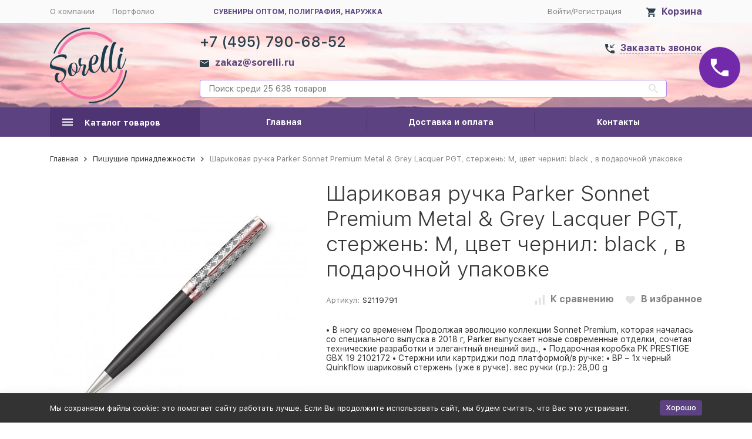

--- FILE ---
content_type: text/html; charset=utf-8
request_url: https://sorelli.ru/sharikovaya-ruchka-parker-sonnet-premium-metal--grey-lacquer-pgt-sterzhen-m-tsvet-chernil-black--v-podarochnoy-upakovke/
body_size: 17732
content:
<!DOCTYPE html><html class="c-html"><head><meta http-equiv="Content-Type" content="text/html; charset=utf-8" /><meta name="viewport" content="width=device-width, initial-scale=1" /><meta http-equiv="x-ua-compatible" content="IE=edge" /><meta name="format-detection" content="telephone=no" /><title>Заказать Шариковая ручка Parker Sonnet Premium Metal &amp; Grey Lacquer PGT, стержень: M, цвет чернил: black , в подарочной упаковке по цене 44 176 руб. в Москве</title><meta name="Keywords" content="Шариковая ручка Parker Sonnet Premium Metal &amp; Grey Lacquer PGT, стержень: M, цвет чернил: black , в подарочной упаковке, купить, заказать, Москва, цена, доставка" /><meta name="Description" content="(!) ►В интернет-магазине Sorelli {$product.name |lower} с логотипом по низкой цене {$product.format_price} Быстрое исполнение заказов в Москве и России. ☎ {$store_info.phone}." /><meta name="yandex-verification" content="f224458352481244" /><link rel="shortcut icon" href="/favicon.ico" /><style>:root {--primary-color: #5C4280;--primary-color-alpha-5: rgba(92, 66, 128, .5);--primary-active-color: #613d94;--primary-active-dark-color: #1F0A3C;--primary-active-dark-color-alpha-5: rgba(31, 10, 60, .5);--primary-border-color: #B089E8;--dark-color: #4E3472;--dark-active-color: #4a2f6f;--dark-active-dark-color: #332447;--light-color: #FAF7FF;--light-active-color: #ede0ff;--light-border-color: #e4d5fb;--svg-sprite-url: url("/wa-data/public/site/themes/megashop21/svg/css-sprite.svg");}</style><link href="https://fonts.googleapis.com/css?family=Roboto:300,300i,400,400i,500,500i,700,700i&amp;subset=cyrillic" rel="stylesheet" /><style>body,button,select,input,textarea {font-family: 'Roboto', sans-serif;}.c-counter {padding: 2px 2px 1px;}</style><!-- css --><link href="/wa-content/font/ruble/arial/fontface.css" rel="stylesheet" /><link href="/wa-data/public/site/themes/megashop21/assets/main_deps.bundle.css?v=1.1.3.83" rel="stylesheet" /><link href="/wa-data/public/site/themes/megashop21/css/megashop.site.css?v=1.1.3.83" rel="stylesheet" /><link href="/wa-data/public/shop/themes/megashop21/css/megashop.shop.css?v=1.1.3.83" rel="stylesheet" /><link href="/wa-data/public/blog/themes/megashop21/css/megashop.blog.css?v=1.1.3.83" rel="stylesheet" /><link href="/wa-data/public/photos/themes/megashop21/css/megashop.photos.css?v=1.1.3.83" rel="stylesheet" /><link href="/wa-data/public/site/themes/megashop21/user.css?v=1.1.3.83" rel="stylesheet" /><!-- js --><script src="/wa-data/public/site/themes/megashop21/assets/commons.bundle.js?v=1.1.3.83"></script><script src="/wa-data/public/site/themes/megashop21/assets/main_deps.bundle.js?v=1.1.3.83"></script><script src="/wa-data/public/site/themes/megashop21/js/megashop.common.js?v=1.1.3.83"></script><script>window.megashop.info_panel_html = "<div class=\"c-info-panel c-info-panel_dark\"><div class=\"l-container\"><div class=\"c-info-panel__container\"><div class=\"c-info-panel__content-container\"><\/div><div class=\"c-info-panel__close-button-container\"><span class=\"c-info-panel__close-button\"><span class=\"l-image-box\"><svg version=\"1.1\" baseProfile=\"full\" xmlns=\"http:\/\/www.w3.org\/2000\/svg\" class=\"c-svg-icon \" width=\"12\" height=\"12\" fill=\"currentColor\" ><use xlink:href=\"#megashop-icon_cross\"><\/use><\/svg><\/span><\/span><\/div><\/div><\/div><\/div>";window.megashop.wa = {wa_url: "\/",login_url: "\/login\/",signup_url: "\/signup\/",forgotpassword_url: "\/forgotpassword\/"};window.megashop.svg = {symbols_sprite: "\/wa-data\/public\/site\/themes\/megashop21\/svg\/symbols-sprite.svg?v=1.1.3.83",spinner: "<span class=\"c-spinner\"><span class=\"l-image-box\"><svg version=\"1.1\" baseProfile=\"full\" xmlns=\"http:\/\/www.w3.org\/2000\/svg\" class=\"c-svg-icon c-spinner__icon \" width=\"61\" height=\"61\" fill=\"currentColor\" ><use xlink:href=\"#megashop-icon_spinner\"><\/use><\/svg><\/span><\/span>",cross_button: "<svg version=\"1.1\" baseProfile=\"full\" xmlns=\"http:\/\/www.w3.org\/2000\/svg\" class=\"c-svg-icon \" width=\"18\" height=\"18\"  ><use xlink:href=\"#megashop-icon_cross-button\"><\/use><\/svg>",arrow_left: "<svg version=\"1.1\" baseProfile=\"full\" xmlns=\"http:\/\/www.w3.org\/2000\/svg\" class=\"c-svg-icon \" width=\"6\" height=\"10\" fill=\"currentColor\" ><use xlink:href=\"#megashop-icon_arrow-left\"><\/use><\/svg>",arrow_right: "<svg version=\"1.1\" baseProfile=\"full\" xmlns=\"http:\/\/www.w3.org\/2000\/svg\" class=\"c-svg-icon \" width=\"6\" height=\"10\" fill=\"currentColor\" ><use xlink:href=\"#megashop-icon_arrow-right\"><\/use><\/svg>",arrow_bottom: "<svg version=\"1.1\" baseProfile=\"full\" xmlns=\"http:\/\/www.w3.org\/2000\/svg\" class=\"c-svg-icon \" width=\"10\" height=\"6\" fill=\"currentColor\" ><use xlink:href=\"#megashop-icon_arrow-bottom\"><\/use><\/svg>",cross: "<svg version=\"1.1\" baseProfile=\"full\" xmlns=\"http:\/\/www.w3.org\/2000\/svg\" class=\"c-svg-icon \" width=\"12\" height=\"12\" fill=\"currentColor\" ><use xlink:href=\"#megashop-icon_cross\"><\/use><\/svg>",available: "<svg version=\"1.1\" baseProfile=\"full\" xmlns=\"http:\/\/www.w3.org\/2000\/svg\" class=\"c-svg-icon \" width=\"16\" height=\"16\" fill=\"currentColor\" ><use xlink:href=\"#megashop-icon_available\"><\/use><\/svg>"};window.megashop.shop = {};window.megashop.shop.wa = {home_url: "\/",search_url: "\/search\/",cart_url: "\/cart\/",cart_add_url: "\/cart\/add\/",cart_save_url: "\/cart\/save\/",cart_delete_url: "\/cart\/delete\/",compare_url: "\/compare\/",compare_id_url: "\/compare\/{$id}\/",data_regions_url: "\/data\/regions\/",data_shipping_url: "\/data\/shipping\/",add_affiliate_bonus_string: "\u042d\u0442\u043e\u0442 \u0437\u0430\u043a\u0430\u0437 \u0434\u043e\u0431\u0430\u0432\u0438\u0442 \\<strong\\>\\+(.*) \u0431\u043e\u043d\u0443\u0441\u043d\u044b\u0445 \u0431\u0430\u043b\u043b\u043e\u0432\\<\/strong\\>, \u043a\u043e\u0442\u043e\u0440\u044b\u0435 \u0432\u044b \u0437\u0430\u0442\u0435\u043c \u0441\u043c\u043e\u0436\u0435\u0442\u0435 \u0438\u0441\u043f\u043e\u043b\u044c\u0437\u043e\u0432\u0430\u0442\u044c \u0434\u043b\u044f \u043f\u043e\u043b\u0443\u0447\u0435\u043d\u0438\u044f \u0434\u043e\u043f\u043e\u043b\u043d\u0438\u0442\u0435\u043b\u044c\u043d\u044b\u0445 \u0441\u043a\u0438\u0434\u043e\u043a\\."};window.megashop.shop.currency_info = {"RUB":{"code":"RUB","sign":"\u0440\u0443\u0431.","sign_html":"<span class=\"ruble\">\u20bd<\/span>","sign_position":1,"sign_delim":" ","decimal_point":",","frac_digits":"2","thousands_sep":" "}};window.megashop.shop.currency = "RUB";window.megashop.shop.primary_currency = "RUB";window.megashop.blog = {};window.megashop.Svg.load();</script><script src="/wa-data/public/site/themes/megashop21/assets/secondary_deps.bundle.js?v=1.1.3.83" defer></script><script src="/wa-data/public/site/themes/megashop21/js/megashop.site.js?v=1.1.3.83" defer></script><script src="/wa-data/public/shop/themes/megashop21/js/megashop.shop.js?v=1.1.3.83" defer></script><script src="/wa-data/public/blog/themes/megashop21/js/megashop.blog.js?v=1.1.3.83" defer></script><script src="/wa-data/public/photos/themes/megashop21/js/megashop.photos.js?v=1.1.3.83" defer></script><script src="//yastatic.net/es5-shims/0.0.2/es5-shims.min.js" defer></script><script src="//yastatic.net/share2/share.js" defer></script><script src="https://use.fontawesome.com/releases/v5.5.0/js/all.js" integrity="sha384-GqVMZRt5Gn7tB9D9q7ONtcp4gtHIUEW/yG7h98J7IpE3kpi+srfFyyB/04OV6pG0" crossorigin="anonymous" async></script><script>window.megashop.shop.add_to_cart_effect = "info_panel";</script><!-- plugin hook: 'frontend_head' --><!-- frontend_head.ordercall-plugin --><script>window.wa_ordercall_userdata = {"wa_captcha":"<div class=\"wa-captcha\">\n    <p>\n        <img class=\"wa-captcha-img\" src=\"\/shop\/captcha.php?rid=176896800269704f422549c\" alt=\"CAPTCHA\" title=\"\u041e\u0431\u043d\u043e\u0432\u0438\u0442\u044c \u043a\u0430\u043f\u0447\u0443 (CAPTCHA)\">\n        <strong>&rarr;<\/strong>\n        <input type=\"text\" name=\"captcha\" class=\"wa-captcha-input\" autocomplete=\"off\">\n    <\/p>\n    <p>\n        <a href=\"#\" class=\"wa-captcha-refresh\">\u041e\u0431\u043d\u043e\u0432\u0438\u0442\u044c \u043a\u0430\u043f\u0447\u0443 (CAPTCHA)<\/a>\n    <\/p>\n    <script type=\"text\/javascript\">\n        $(function () {\n            $('div.wa-captcha .wa-captcha-img').on('load', function () {\n                $(window).trigger('wa_captcha_loaded');\n            });\n\n            $('div.wa-captcha .wa-captcha-refresh, div.wa-captcha .wa-captcha-img').click(function () {\n                var $wrapper = $(this).parents('div.wa-captcha'),\n                    $input = $wrapper.find('.wa-captcha-input'),\n                    $img = $wrapper.find('.wa-captcha-img'),\n                    src = $img.attr('src');\n\n                if ($img.length) {\n                    $img.attr('src', src.replace(\/\\?.*$\/, '?rid=' + Math.random()));\n                    $img.one('load', function () {\n                        $(window).trigger('wa_captcha_loaded');\n                        $input.val('').focus();\n                    });\n                }\n\n                return false;\n            });\n        });\n    <\/script>\n<\/div>","wa_user_name":false,"wa_user_phone":"","wa_user_email":""}</script><!-- frontend_head.linkcanonical-plugin --><meta property="og:type" content="website" />
<meta property="og:title" content="Заказать Шариковая ручка Parker Sonnet Premium Metal &amp; Grey Lacquer PGT, стержень: M, цвет чернил: black , в подарочной упаковке по цене 44 176 руб. в Москве" />
<meta property="og:image" content="https://sorelli.ru/wa-data/public/shop/products/59/96/679659/images/3382931/3382931.750x0.jpg" />
<meta property="og:url" content="https://sorelli.ru/sharikovaya-ruchka-parker-sonnet-premium-metal--grey-lacquer-pgt-sterzhen-m-tsvet-chernil-black--v-podarochnoy-upakovke/" />
<meta property="product:price:amount" content="44176" />
<meta property="product:price:currency" content="RUB" />
<meta property="og:description" content="(!) ►В интернет-магазине Sorelli {$product.name |lower} с логотипом по низкой цене {$product.format_price} Быстрое исполнение заказов в Москве и России. ☎ {$store_info.phone}." />
</head><body class="c-body"><script>window.megashop.Svg.init();window.megashop.Body($(document.body));window.megashop.IEScheme.init();</script><div class="c-body__overlay"></div><div class="c-microdata"><div itemscope itemtype="http://schema.org/WebSite"><link itemprop="url" href="https://sorelli.ru"/><form itemprop="potentialAction" itemscope itemtype="http://schema.org/SearchAction"><meta itemprop="target" content="https://sorelli.ru/search/?query={query}" /><input itemprop="query-input" type="text" name="query" /><input type="submit" /></form></div></div><div class="c-microdata"><div itemscope itemtype="http://schema.org/Organization"><meta itemprop="name" content="Sorelli" /><meta itemprop="address" content="" /><meta itemprop="telephone" content="+7 (495) 790-68-52" /><div itemprop="logo" itemscope itemtype="http://schema.org/ImageObject"><link itemprop="contentUrl" href="/wa-data/public/site/themes/megashop21/img/logo.png?v1548750685" /><link itemprop="url" href="/wa-data/public/site/themes/megashop21/img/logo.png?v1548750685" /></div></div></div><div class="l-index"><div class="l-index__header"><div class="l-header r-hidden-md"><div class="l-header__top-bar"><div class="c-header-top-bar"><div class="l-container"><div class="c-header-top-bar__container"><div class="c-header-top-bar__container-nav"><div class="l-header-top-bar-links"><div class="l-header-top-bar-links__item"><a class="c-link c-link_style_alt-gray" href="/site/o-kompanii/">О компании</a></div><div class="l-header-top-bar-links__item"><a class="c-link c-link_style_alt-gray" href="/photos/">Портфолио</a></div></div><span class="top-info">сувениры оптом, полиграфия, наружка</span></div><div class="c-header-top-bar__container-user"><a class="c-link c-link_style_alt-gray c-login-link" href="/login/">Войти</a>/<a class="c-link c-link_style_alt-gray c-signup-link" href="/signup/">Регистрация</a></div><div class="c-header-top-bar__container-user-compact"><a class="c-link-box" href="/cart/"><span class="l-icon-box l-icon-box_size_l"><span class="l-icon-box__icon"><span class="l-image-box"><span class="c-counter c-cart-counter c-counter_empty"></span><svg version="1.1" baseProfile="full" xmlns="http://www.w3.org/2000/svg" class="c-svg-icon c-link-box__icon" width="16" height="16" fill="#2b3f4d" ><use xlink:href="#megashop-icon_cart"></use></svg></span></span><span class="l-icon-box__content"><span class="c-link-box__link">Корзина</span></span></span></a></div></div></div></div></div><div class="l-header__middle-bar"><div class="c-header-middle-bar "><div class="l-container"><div class="c-header-middle-bar__container"><div class="c-header-middle-bar__container-logo"><a class="l-image-box l-image-box_contain" href="/"><img src="/wa-data/public/site/themes/megashop21/img/logo.png?v1548750685" alt="Sorelli" /></a></div><div class="c-header-middle-bar__container-main"><div class="c-header-middle-bar__main-container"><div class="c-header-middle-bar__main-container-top"><div class="c-header-middle-bar-contacts c-header-middle-bar-contacts_size_s"><div class="c-header-middle-bar-contacts__phone-container"><div class="c-header-middle-bar-phone c-header-middle-bar-phone_size_s"><div class="c-header-middle-bar-phone__phone">+7 (495) 790-68-52<div class=""><a class="c-link-box  " href="mailto:zakaz@sorelli.ru" ><span class="l-icon-box l-icon-box_size_s"><span class="l-icon-box__icon"><svg version="1.1" baseProfile="full" xmlns="http://www.w3.org/2000/svg" class="c-svg-icon c-link-box__icon " width="16" height="16" fill="#2b3f4d" ><use xlink:href="#megashop-icon_mail"></use></svg></span><span class="l-icon-box__content"><span class="c-link-box__link" data-plain-text="0">zakaz@sorelli.ru</span></span></span></a></div></div><div class="c-header-middle-bar-phone__hint"></div></div></div><div class="c-header-middle-bar-contacts__address-container"><div class="c-header-middle-bar-address"><div class="c-header-middle-bar-address__address"><span class="c-pseudo-link-box   c-ordercall-button"><span class="l-icon-box l-icon-box_size_s"><span class="l-icon-box__icon"><svg version="1.1" baseProfile="full" xmlns="http://www.w3.org/2000/svg" class="c-svg-icon c-pseudo-link-box__icon " width="16" height="16" fill="#2b3f4d" ><use xlink:href="#megashop-icon_call"></use></svg></span><span class="l-icon-box__content"><span class="c-pseudo-link-box__link" data-plain-text="0">Заказать звонок</span></span></span></span></div><div class="c-header-middle-bar-address__hint"></div></div></div></div></div><div class="c-header-middle-bar__main-container-bottom"><div class="c-header-middle-bar-shop"><div class="c-header-middle-bar-shop__search-container"><form class="c-input-search  " action="/search/" data-autocomplete="1"><div class="c-input-search__input-container"><input class="c-input-search__input c-input-text c-input-text_size_s c-input-text_fill" name="query" placeholder="Поиск среди 25 638 товаров" value="" autocomplete="off" /></div><div class="c-input-search__button-container"><button class="c-input-search__button c-button c-button_style_transparent"><svg version="1.1" baseProfile="full" xmlns="http://www.w3.org/2000/svg" class="c-svg-icon " width="16" height="16" fill="currentColor" ><use xlink:href="#megashop-icon_search"></use></svg></button></div></form></div><div class="c-header-middle-bar-shop__links-container"><div class="c-header-middle-bar-shop-links "><div class="c-header-middle-bar-shop-links__item c-header-middle-bar-shop-links__item_cart"></div></div></div></div></div></div></div></div></div></div></div><div class="l-header__bottom-bar"><div class="c-header-bottom-bar"><div class="l-container"><div class="c-header-bottom-bar__container"><div class="c-header-bottom-bar__container-shop-catalog"><span class="c-catalog-dropdown-button c-header-bottom-bar-shop-catalog-button c-button c-button_fill c-button_style_alt c-button_rect" data-trigger_type="click"><span class="l-icon-box l-icon-box_size_xl"><span class="l-icon-box__icon"><svg version="1.1" baseProfile="full" xmlns="http://www.w3.org/2000/svg" class="c-svg-icon " width="18" height="18" fill="#ffffff" ><use xlink:href="#megashop-icon_burger"></use></svg></span><span class="l-icon-box__content">Каталог товаров</span></span></span></div><div class="c-header-bottom-bar__container-links "><div class="c-header-bottom-bar-links"><div class="c-header-bottom-bar-links__item-container"><div class="c-header-bottom-bar-links__item"><a class="c-button c-button_rect c-button_fill c-header-bottom-bar-links__link" href="/index/">Главная</a></div></div><div class="c-header-bottom-bar-links__item-container"><div class="c-header-bottom-bar-links__item"><a class="c-button c-button_rect c-button_fill c-header-bottom-bar-links__link" href="/dostavka-i-oplata/">Доставка и оплата</a></div></div><div class="c-header-bottom-bar-links__item-container"><div class="c-header-bottom-bar-links__item"><a class="c-button c-button_rect c-button_fill c-header-bottom-bar-links__link" href="/kontakty/">Контакты</a></div></div></div></div></div></div></div></div><div class="l-header__dropdown-bar"><div class="c-header-dropdown-bar"><div class="l-container"><div class="c-header-dropdown-bar__catalog-container"><div class="c-catalog-dropdown"><div class="c-catalog-extend c-catalog-extend_fixed-width"><div class="c-catalog-extend__list-container"><div class="c-catalog-list  "><div class="c-catalog-list__item " data-category_id="6"><a class="c-catalog-list__link" href="/category/pishushie_prinadleghnosti/">Пишущие принадлежности<span class="c-catalog-list__count">3730</span></a></div><div class="c-catalog-list__item c-catalog-list__item_has-children" data-category_id="67"><a class="c-catalog-list__link" href="/category/ofis/">Офис<svg version="1.1" baseProfile="full" xmlns="http://www.w3.org/2000/svg" class="c-svg-icon c-catalog-list__arrow-icon" width="6" height="10" fill="currentColor" ><use xlink:href="#megashop-icon_arrow-right"></use></svg></a></div><div class="c-catalog-list__item c-catalog-list__item_has-children" data-category_id="13"><a class="c-catalog-list__link" href="/category/odeghda/">Одежда<svg version="1.1" baseProfile="full" xmlns="http://www.w3.org/2000/svg" class="c-svg-icon c-catalog-list__arrow-icon" width="6" height="10" fill="currentColor" ><use xlink:href="#megashop-icon_arrow-right"></use></svg></a></div><div class="c-catalog-list__item c-catalog-list__item_has-children" data-category_id="1627"><a class="c-catalog-list__link" href="/category/lichnye-aksess/">Личные аксессуары<svg version="1.1" baseProfile="full" xmlns="http://www.w3.org/2000/svg" class="c-svg-icon c-catalog-list__arrow-icon" width="6" height="10" fill="currentColor" ><use xlink:href="#megashop-icon_arrow-right"></use></svg></a></div><div class="c-catalog-list__item c-catalog-list__item_has-children" data-category_id="52"><a class="c-catalog-list__link" href="/category/sumki/">Сумки<svg version="1.1" baseProfile="full" xmlns="http://www.w3.org/2000/svg" class="c-svg-icon c-catalog-list__arrow-icon" width="6" height="10" fill="currentColor" ><use xlink:href="#megashop-icon_arrow-right"></use></svg></a></div><div class="c-catalog-list__item " data-category_id="63"><a class="c-catalog-list__link" href="/category/zonty/">Зонты<span class="c-catalog-list__count">594</span></a></div><div class="c-catalog-list__item c-catalog-list__item_has-children" data-category_id="26"><a class="c-catalog-list__link" href="/category/elektronika/">Электроника<svg version="1.1" baseProfile="full" xmlns="http://www.w3.org/2000/svg" class="c-svg-icon c-catalog-list__arrow-icon" width="6" height="10" fill="currentColor" ><use xlink:href="#megashop-icon_arrow-right"></use></svg></a></div><div class="c-catalog-list__item " data-category_id="127"><a class="c-catalog-list__link" href="/category/dlya-mobilnykh-telefonov/">Для мобильных телефонов<span class="c-catalog-list__count">165</span></a></div><div class="c-catalog-list__item c-catalog-list__item_has-children" data-category_id="76"><a class="c-catalog-list__link" href="/category/tovary_dlya_doma/">Товары для дома<svg version="1.1" baseProfile="full" xmlns="http://www.w3.org/2000/svg" class="c-svg-icon c-catalog-list__arrow-icon" width="6" height="10" fill="currentColor" ><use xlink:href="#megashop-icon_arrow-right"></use></svg></a></div><div class="c-catalog-list__item c-catalog-list__item_has-children" data-category_id="88"><a class="c-catalog-list__link" href="/category/tovary_dlya_otdyha/">Товары для отдыха<svg version="1.1" baseProfile="full" xmlns="http://www.w3.org/2000/svg" class="c-svg-icon c-catalog-list__arrow-icon" width="6" height="10" fill="currentColor" ><use xlink:href="#megashop-icon_arrow-right"></use></svg></a></div><div class="c-catalog-list__item c-catalog-list__item_has-children" data-category_id="-1"><span class="c-catalog-list__link">Ещё<svg version="1.1" baseProfile="full" xmlns="http://www.w3.org/2000/svg" class="c-svg-icon c-catalog-list__arrow-icon" width="6" height="10" fill="currentColor" ><use xlink:href="#megashop-icon_arrow-right"></use></svg></span></div></div></div><div class="c-catalog-extend__columns-container"><div class="c-catalog-extend__columns" data-category_id="67"><div class="c-catalog-columns"><div class="c-catalog-columns__column"><div class="c-catalog-columns__category-container"><div class="c-catalog-columns__category"><a class="c-catalog-columns__link c-link c-link_style_hover" href="/category/ofis/tochilki/">Точилки<span class="c-catalog-columns__count">5</span></a></div><div class="c-catalog-columns__subcategories"></div></div><div class="c-catalog-columns__category-container"><div class="c-catalog-columns__category"><a class="c-catalog-columns__link c-link c-link_style_hover" href="/category/ofis/kantselyarskie-nozhi/">Канцелярские ножи<span class="c-catalog-columns__count">13</span></a></div><div class="c-catalog-columns__subcategories"></div></div><div class="c-catalog-columns__category-container"><div class="c-catalog-columns__category"><a class="c-catalog-columns__link c-link c-link_style_hover" href="/category/ofis/stikery/">Стикеры<span class="c-catalog-columns__count">42</span></a></div><div class="c-catalog-columns__subcategories"></div></div><div class="c-catalog-columns__category-container"><div class="c-catalog-columns__category"><a class="c-catalog-columns__link c-link c-link_style_hover" href="/category/ofis/penaly/">Пеналы<span class="c-catalog-columns__count">43</span></a></div><div class="c-catalog-columns__subcategories"></div></div></div><div class="c-catalog-columns__column"><div class="c-catalog-columns__category-container"><div class="c-catalog-columns__category"><a class="c-catalog-columns__link c-link c-link_style_hover" href="/category/ofis/kantselyarskie-nabory/">Канцелярские наборы<span class="c-catalog-columns__count">30</span></a></div><div class="c-catalog-columns__subcategories"></div></div><div class="c-catalog-columns__category-container"><div class="c-catalog-columns__category"><a class="c-catalog-columns__link c-link c-link_style_hover" href="/category/ofis/nastolynye_aksessuary/">Настольные аксессуары<span class="c-catalog-columns__count">4</span></a></div><div class="c-catalog-columns__subcategories"></div></div><div class="c-catalog-columns__category-container"><div class="c-catalog-columns__category"><a class="c-catalog-columns__link c-link c-link_style_hover" href="/category/ofis/papki_1/">Папки<span class="c-catalog-columns__count">9</span></a></div><div class="c-catalog-columns__subcategories"></div></div><div class="c-catalog-columns__category-container"><div class="c-catalog-columns__category"><a class="c-catalog-columns__link c-link c-link_style_hover" href="/category/ofis/ofisnye-nabory/">Офисные наборы<span class="c-catalog-columns__count">148</span></a></div><div class="c-catalog-columns__subcategories"></div></div></div><div class="c-catalog-columns__column"><div class="c-catalog-columns__category-container"><div class="c-catalog-columns__category"><a class="c-catalog-columns__link c-link c-link_style_hover" href="/category/ofis/lanyardy_badgi/">Ланьярды Бейджи<span class="c-catalog-columns__count">277</span></a></div><div class="c-catalog-columns__subcategories"></div></div><div class="c-catalog-columns__category-container"><div class="c-catalog-columns__category"><a class="c-catalog-columns__link c-link c-link_style_hover" href="/category/ofis/vizitnicy/">Визитницы<span class="c-catalog-columns__count">103</span></a></div><div class="c-catalog-columns__subcategories"></div></div><div class="c-catalog-columns__category-container"><div class="c-catalog-columns__category"><a class="c-catalog-columns__link c-link c-link_style_hover" href="/category/ofis/chasy_meteostacii/">Часы Метеостанции<span class="c-catalog-columns__count">10</span></a></div><div class="c-catalog-columns__subcategories"></div></div><div class="c-catalog-columns__category-container"><div class="c-catalog-columns__category"><a class="c-catalog-columns__link c-link c-link_style_hover" href="/category/ofis/aksessuary-dlya-chteniya/">Аксессуары для чтения<span class="c-catalog-columns__count">1</span></a></div><div class="c-catalog-columns__subcategories"></div></div></div></div></div><div class="c-catalog-extend__columns" data-category_id="13"><div class="c-catalog-columns"><div class="c-catalog-columns__column"><div class="c-catalog-columns__category-container"><div class="c-catalog-columns__category"><a class="c-catalog-columns__link c-link c-link_style_hover" href="/category/odeghda/futbolki/">Футболки<span class="c-catalog-columns__count">1314</span></a></div><div class="c-catalog-columns__subcategories"></div></div><div class="c-catalog-columns__category-container"><div class="c-catalog-columns__category"><a class="c-catalog-columns__link c-link c-link_style_hover" href="/category/odeghda/rubashki-polo/">Рубашки-поло<span class="c-catalog-columns__count">485</span></a></div><div class="c-catalog-columns__subcategories"></div></div><div class="c-catalog-columns__category-container"><div class="c-catalog-columns__category"><a class="c-catalog-columns__link c-link c-link_style_hover" href="/category/odeghda/tolstovki_sviteri/">Толстовки Свитеры<span class="c-catalog-columns__count">533</span></a></div><div class="c-catalog-columns__subcategories"></div></div><div class="c-catalog-columns__category-container"><div class="c-catalog-columns__category"><a class="c-catalog-columns__link c-link c-link_style_hover" href="/category/odeghda/ghileti/">Жилеты<span class="c-catalog-columns__count">170</span></a></div><div class="c-catalog-columns__subcategories"></div></div><div class="c-catalog-columns__category-container"><div class="c-catalog-columns__category"><a class="c-catalog-columns__link c-link c-link_style_hover" href="/category/odeghda/rubashki__/">Рубашки<span class="c-catalog-columns__count">90</span></a></div><div class="c-catalog-columns__subcategories"></div></div><div class="c-catalog-columns__category-container"><div class="c-catalog-columns__category"><a class="c-catalog-columns__link c-link c-link_style_hover" href="/category/odeghda/kurtki_vetrovki_dozhdeviki/">Куртки Ветровки Дождевики<span class="c-catalog-columns__count">552</span></a></div><div class="c-catalog-columns__subcategories"><div class="c-catalog-columns__subcategory"><a class="c-catalog-columns__subcategory-link c-link c-link_style_hover" href="/category/odeghda/kurtki_vetrovki_dozhdeviki/vetrovki/">Ветровки<span class="c-catalog-columns__count">52</span></a></div><div class="c-catalog-columns__subcategory"><a class="c-catalog-columns__subcategory-link c-link c-link_style_hover" href="/category/odeghda/kurtki_vetrovki_dozhdeviki/kurtki/">Куртки<span class="c-catalog-columns__count">299</span></a></div></div></div></div><div class="c-catalog-columns__column"><div class="c-catalog-columns__category-container"><div class="c-catalog-columns__category"><a class="c-catalog-columns__link c-link c-link_style_hover" href="/category/odeghda/sportivnaya_odeghda/">Спортивная одежда<span class="c-catalog-columns__count">249</span></a></div><div class="c-catalog-columns__subcategories"></div></div><div class="c-catalog-columns__category-container"><div class="c-catalog-columns__category"><a class="c-catalog-columns__link c-link c-link_style_hover" href="/category/odeghda/detskaya_odeghda/">Детская одежда<span class="c-catalog-columns__count">3</span></a></div><div class="c-catalog-columns__subcategories"></div></div><div class="c-catalog-columns__category-container"><div class="c-catalog-columns__category"><a class="c-catalog-columns__link c-link c-link_style_hover" href="/category/odeghda/golovnye_ubory/">Головные уборы<span class="c-catalog-columns__count">658</span></a></div><div class="c-catalog-columns__subcategories"><div class="c-catalog-columns__subcategory"><a class="c-catalog-columns__subcategory-link c-link c-link_style_hover" href="/category/odeghda/golovnye_ubory/panamy-i-shlyapy/">Панамы и шляпы<span class="c-catalog-columns__count">40</span></a></div><div class="c-catalog-columns__subcategory"><a class="c-catalog-columns__subcategory-link c-link c-link_style_hover" href="/category/odeghda/golovnye_ubory/povyazki-na-golovu/">Повязки на голову<span class="c-catalog-columns__count">49</span></a></div><div class="c-catalog-columns__subcategory"><a class="c-catalog-columns__subcategory-link c-link c-link_style_hover" href="/category/odeghda/golovnye_ubory/kozyrki-ot-solntsa/">Козырьки от солнца<span class="c-catalog-columns__count">14</span></a></div></div></div></div><div class="c-catalog-columns__column"><div class="c-catalog-columns__category-container"><div class="c-catalog-columns__category"><a class="c-catalog-columns__link c-link c-link_style_hover" href="/category/odeghda/sharfy/">Шарфы<span class="c-catalog-columns__count">147</span></a></div><div class="c-catalog-columns__subcategories"></div></div><div class="c-catalog-columns__category-container"><div class="c-catalog-columns__category"><a class="c-catalog-columns__link c-link c-link_style_hover" href="/category/odeghda/varezhki_perchatki/">Варежки Перчатки<span class="c-catalog-columns__count">60</span></a></div><div class="c-catalog-columns__subcategories"></div></div><div class="c-catalog-columns__category-container"><div class="c-catalog-columns__category"><a class="c-catalog-columns__link c-link c-link_style_hover" href="/category/odeghda/noski/">Носки<span class="c-catalog-columns__count">32</span></a></div><div class="c-catalog-columns__subcategories"></div></div><div class="c-catalog-columns__category-container"><div class="c-catalog-columns__category"><a class="c-catalog-columns__link c-link c-link_style_hover" href="/category/odeghda/fartuki/">Фартуки Прихватки<span class="c-catalog-columns__count">9</span></a></div><div class="c-catalog-columns__subcategories"></div></div><div class="c-catalog-columns__category-container"><div class="c-catalog-columns__category"><a class="c-catalog-columns__link c-link c-link_style_hover" href="/category/odeghda/poshiv_na_zakaz/">Пошив на заказ<span class="c-catalog-columns__count">0</span></a></div><div class="c-catalog-columns__subcategories"></div></div></div></div></div><div class="c-catalog-extend__columns" data-category_id="1627"><div class="c-catalog-columns"><div class="c-catalog-columns__column"><div class="c-catalog-columns__category-container"><div class="c-catalog-columns__category"><a class="c-catalog-columns__link c-link c-link_style_hover" href="/category/lichnye-aksess/ochki/">Очки<span class="c-catalog-columns__count">2</span></a></div><div class="c-catalog-columns__subcategories"></div></div><div class="c-catalog-columns__category-container"><div class="c-catalog-columns__category"><a class="c-catalog-columns__link c-link c-link_style_hover" href="/category/lichnye-aksess/remni/">Ремни<span class="c-catalog-columns__count">26</span></a></div><div class="c-catalog-columns__subcategories"></div></div></div><div class="c-catalog-columns__column"><div class="c-catalog-columns__category-container"><div class="c-catalog-columns__category"><a class="c-catalog-columns__link c-link c-link_style_hover" href="/category/lichnye-aksess/naruchnye-chasy/">Наручные часы, браслеты<span class="c-catalog-columns__count">87</span></a></div><div class="c-catalog-columns__subcategories"></div></div></div><div class="c-catalog-columns__column"><div class="c-catalog-columns__category-container"><div class="c-catalog-columns__category"><a class="c-catalog-columns__link c-link c-link_style_hover" href="/category/lichnye-aksess/galstuki-platki/">Галстуки Платки<span class="c-catalog-columns__count">5</span></a></div><div class="c-catalog-columns__subcategories"></div></div></div></div></div><div class="c-catalog-extend__columns" data-category_id="52"><div class="c-catalog-columns"><div class="c-catalog-columns__column"><div class="c-catalog-columns__category-container"><div class="c-catalog-columns__category"><a class="c-catalog-columns__link c-link c-link_style_hover" href="/category/sumki/obloghki_dlya_dokumentov/">Обложки для документов<span class="c-catalog-columns__count">11</span></a></div><div class="c-catalog-columns__subcategories"></div></div><div class="c-catalog-columns__category-container"><div class="c-catalog-columns__category"><a class="c-catalog-columns__link c-link c-link_style_hover" href="/category/sumki/chekhly-dlya-avia/">Чехлы для авиабилетов<span class="c-catalog-columns__count">3</span></a></div><div class="c-catalog-columns__subcategories"></div></div><div class="c-catalog-columns__category-container"><div class="c-catalog-columns__category"><a class="c-catalog-columns__link c-link c-link_style_hover" href="/category/sumki/koshelki_portmone/">Кошельки Портмоне<span class="c-catalog-columns__count">497</span></a></div><div class="c-catalog-columns__subcategories"></div></div><div class="c-catalog-columns__category-container"><div class="c-catalog-columns__category"><a class="c-catalog-columns__link c-link c-link_style_hover" href="/category/sumki/portfeli/">Портфели<span class="c-catalog-columns__count">46</span></a></div><div class="c-catalog-columns__subcategories"></div></div><div class="c-catalog-columns__category-container"><div class="c-catalog-columns__category"><a class="c-catalog-columns__link c-link c-link_style_hover" href="/category/sumki/sumki-na-poyas/">Сумки на пояс<span class="c-catalog-columns__count">113</span></a></div><div class="c-catalog-columns__subcategories"></div></div></div><div class="c-catalog-columns__column"><div class="c-catalog-columns__category-container"><div class="c-catalog-columns__category"><a class="c-catalog-columns__link c-link c-link_style_hover" href="/category/sumki/sumki-termos_chehli/">Сумки-холодильник Чехлы<span class="c-catalog-columns__count">229</span></a></div><div class="c-catalog-columns__subcategories"></div></div><div class="c-catalog-columns__category-container"><div class="c-catalog-columns__category"><a class="c-catalog-columns__link c-link c-link_style_hover" href="/category/sumki/ryukzaki/">Рюкзаки<span class="c-catalog-columns__count">1174</span></a></div><div class="c-catalog-columns__subcategories"></div></div><div class="c-catalog-columns__category-container"><div class="c-catalog-columns__category"><a class="c-catalog-columns__link c-link c-link_style_hover" href="/category/sumki/sumki_dlya_dokumentov/">Сумки для документов и планшетов<span class="c-catalog-columns__count">111</span></a></div><div class="c-catalog-columns__subcategories"></div></div><div class="c-catalog-columns__category-container"><div class="c-catalog-columns__category"><a class="c-catalog-columns__link c-link c-link_style_hover" href="/category/sumki/sumki_dlya_pokupok_povsednevnie/">Сумки для покупок, повседневные сумки<span class="c-catalog-columns__count">846</span></a></div><div class="c-catalog-columns__subcategories"></div></div><div class="c-catalog-columns__category-container"><div class="c-catalog-columns__category"><a class="c-catalog-columns__link c-link c-link_style_hover" href="/category/sumki/sportivnye_sumki/">Спортивные сумки<span class="c-catalog-columns__count">9</span></a></div><div class="c-catalog-columns__subcategories"></div></div></div><div class="c-catalog-columns__column"><div class="c-catalog-columns__category-container"><div class="c-catalog-columns__category"><a class="c-catalog-columns__link c-link c-link_style_hover" href="/category/sumki/plyazhnye-sumki/">Пляжные сумки<span class="c-catalog-columns__count">69</span></a></div><div class="c-catalog-columns__subcategories"></div></div><div class="c-catalog-columns__category-container"><div class="c-catalog-columns__category"><a class="c-catalog-columns__link c-link c-link_style_hover" href="/category/sumki/doroghnye_sumki/">Дорожные сумки<span class="c-catalog-columns__count">5</span></a></div><div class="c-catalog-columns__subcategories"></div></div><div class="c-catalog-columns__category-container"><div class="c-catalog-columns__category"><a class="c-catalog-columns__link c-link c-link_style_hover" href="/category/sumki/chemodany/">Чемоданы<span class="c-catalog-columns__count">144</span></a></div><div class="c-catalog-columns__subcategories"></div></div><div class="c-catalog-columns__category-container"><div class="c-catalog-columns__category"><a class="c-catalog-columns__link c-link c-link_style_hover" href="/category/sumki/nesessery_kosmetichki_organayzeri/">Несессеры косметички органайзеры<span class="c-catalog-columns__count">204</span></a></div><div class="c-catalog-columns__subcategories"></div></div><div class="c-catalog-columns__category-container"><div class="c-catalog-columns__category"><a class="c-catalog-columns__link c-link c-link_style_hover" href="/category/sumki/chehly/">Чехлы для мобильных и планшетов<span class="c-catalog-columns__count">195</span></a></div><div class="c-catalog-columns__subcategories"></div></div></div></div></div><div class="c-catalog-extend__columns" data-category_id="26"><div class="c-catalog-columns"><div class="c-catalog-columns__column"><div class="c-catalog-columns__category-container"><div class="c-catalog-columns__category"><a class="c-catalog-columns__link c-link c-link_style_hover" href="/category/elektronika/kompyuternye-i-mobilnye-aksessuary/">Компьютерные и мобильные аксессуары<span class="c-catalog-columns__count">126</span></a></div><div class="c-catalog-columns__subcategories"></div></div><div class="c-catalog-columns__category-container"><div class="c-catalog-columns__category"><a class="c-catalog-columns__link c-link c-link_style_hover" href="/category/elektronika/fleshki/">Флешки<span class="c-catalog-columns__count">89</span></a></div><div class="c-catalog-columns__subcategories"></div></div></div><div class="c-catalog-columns__column"><div class="c-catalog-columns__category-container"><div class="c-catalog-columns__category"><a class="c-catalog-columns__link c-link c-link_style_hover" href="/category/elektronika/vneshnie_akkumulyatory/">Внешние аккумуляторы и Зарядки<span class="c-catalog-columns__count">781</span></a></div><div class="c-catalog-columns__subcategories"></div></div><div class="c-catalog-columns__category-container"><div class="c-catalog-columns__category"><a class="c-catalog-columns__link c-link c-link_style_hover" href="/category/elektronika/muzykalynye_kolonki/">Музыкальные колонки Динамики<span class="c-catalog-columns__count">158</span></a></div><div class="c-catalog-columns__subcategories"></div></div></div><div class="c-catalog-columns__column"><div class="c-catalog-columns__category-container"><div class="c-catalog-columns__category"><a class="c-catalog-columns__link c-link c-link_style_hover" href="/category/elektronika/naushniki/">Наушники<span class="c-catalog-columns__count">103</span></a></div><div class="c-catalog-columns__subcategories"></div></div><div class="c-catalog-columns__category-container"><div class="c-catalog-columns__category"><a class="c-catalog-columns__link c-link c-link_style_hover" href="/category/elektronika/bytovaya_tehnika/">Бытовая техника<span class="c-catalog-columns__count">1</span></a></div><div class="c-catalog-columns__subcategories"></div></div></div></div></div><div class="c-catalog-extend__columns" data-category_id="76"><div class="c-catalog-columns"><div class="c-catalog-columns__column"><div class="c-catalog-columns__category-container"><div class="c-catalog-columns__category"><a class="c-catalog-columns__link c-link c-link_style_hover" href="/category/tovary_dlya_doma/pledy-podushki/">Пледы Подушки<span class="c-catalog-columns__count">29</span></a></div><div class="c-catalog-columns__subcategories"></div></div><div class="c-catalog-columns__category-container"><div class="c-catalog-columns__category"><a class="c-catalog-columns__link c-link c-link_style_hover" href="/category/tovary_dlya_doma/domashniy_tekstily/">Домашний текстиль<span class="c-catalog-columns__count">34</span></a></div><div class="c-catalog-columns__subcategories"></div></div><div class="c-catalog-columns__category-container"><div class="c-catalog-columns__category"><a class="c-catalog-columns__link c-link c-link_style_hover" href="/category/tovary_dlya_doma/ukhod-za-obuvyu/">Уход за обувью<span class="c-catalog-columns__count">2</span></a></div><div class="c-catalog-columns__subcategories"></div></div></div><div class="c-catalog-columns__column"><div class="c-catalog-columns__category-container"><div class="c-catalog-columns__category"><a class="c-catalog-columns__link c-link c-link_style_hover" href="/category/tovary_dlya_doma/dekor/">Декор<span class="c-catalog-columns__count">33</span></a></div><div class="c-catalog-columns__subcategories"></div></div><div class="c-catalog-columns__category-container"><div class="c-catalog-columns__category"><a class="c-catalog-columns__link c-link c-link_style_hover" href="/category/tovary_dlya_doma/shkatulki/">Шкатулки<span class="c-catalog-columns__count">3</span></a></div><div class="c-catalog-columns__subcategories"></div></div><div class="c-catalog-columns__category-container"><div class="c-catalog-columns__category"><a class="c-catalog-columns__link c-link c-link_style_hover" href="/category/tovary_dlya_doma/statuetki_i_skulyptury/">Статуэтки Вазы<span class="c-catalog-columns__count">10</span></a></div><div class="c-catalog-columns__subcategories"></div></div></div><div class="c-catalog-columns__column"><div class="c-catalog-columns__category-container"><div class="c-catalog-columns__category"><a class="c-catalog-columns__link c-link c-link_style_hover" href="/category/tovary_dlya_doma/fotoramki/">Фоторамки<span class="c-catalog-columns__count">5</span></a></div><div class="c-catalog-columns__subcategories"></div></div><div class="c-catalog-columns__category-container"><div class="c-catalog-columns__category"><a class="c-catalog-columns__link c-link c-link_style_hover" href="/category/tovary_dlya_doma/osveshchenie/">Освещение<span class="c-catalog-columns__count">4</span></a></div><div class="c-catalog-columns__subcategories"></div></div><div class="c-catalog-columns__category-container"><div class="c-catalog-columns__category"><a class="c-catalog-columns__link c-link c-link_style_hover" href="/category/tovary_dlya_doma/drugoe/">Другое<span class="c-catalog-columns__count">0</span></a></div><div class="c-catalog-columns__subcategories"></div></div></div></div></div><div class="c-catalog-extend__columns" data-category_id="88"><div class="c-catalog-columns"><div class="c-catalog-columns__column"><div class="c-catalog-columns__category-container"><div class="c-catalog-columns__category"><a class="c-catalog-columns__link c-link c-link_style_hover" href="/category/tovary_dlya_otdyha/pledy/">Пледы<span class="c-catalog-columns__count">345</span></a></div><div class="c-catalog-columns__subcategories"></div></div><div class="c-catalog-columns__category-container"><div class="c-catalog-columns__category"><a class="c-catalog-columns__link c-link c-link_style_hover" href="/category/tovary_dlya_otdyha/igry/">Игры<span class="c-catalog-columns__count">141</span></a></div><div class="c-catalog-columns__subcategories"></div></div><div class="c-catalog-columns__category-container"><div class="c-catalog-columns__category"><a class="c-catalog-columns__link c-link c-link_style_hover" href="/category/tovary_dlya_otdyha/tovary_dlya_puteshestviy/">Товары для путешествий<span class="c-catalog-columns__count">211</span></a></div><div class="c-catalog-columns__subcategories"></div></div></div><div class="c-catalog-columns__column"><div class="c-catalog-columns__category-container"><div class="c-catalog-columns__category"><a class="c-catalog-columns__link c-link c-link_style_hover" href="/category/tovary_dlya_otdyha/nabory_dlya_piknika/">Наборы для пикника<span class="c-catalog-columns__count">120</span></a></div><div class="c-catalog-columns__subcategories"></div></div><div class="c-catalog-columns__category-container"><div class="c-catalog-columns__category"><a class="c-catalog-columns__link c-link c-link_style_hover" href="/category/tovary_dlya_otdyha/avtomobilynye_aksessuary/">Автомобильные аксессуары<span class="c-catalog-columns__count">12</span></a></div><div class="c-catalog-columns__subcategories"></div></div><div class="c-catalog-columns__category-container"><div class="c-catalog-columns__category"><a class="c-catalog-columns__link c-link c-link_style_hover" href="/category/tovary_dlya_otdyha/turisticheskie__prinadleghnosti/">Туристические  принадлежности<span class="c-catalog-columns__count">169</span></a></div><div class="c-catalog-columns__subcategories"></div></div></div><div class="c-catalog-columns__column"><div class="c-catalog-columns__category-container"><div class="c-catalog-columns__category"><a class="c-catalog-columns__link c-link c-link_style_hover" href="/category/tovary_dlya_otdyha/sportivnye_tovary/">Спортивные товары<span class="c-catalog-columns__count">21</span></a></div><div class="c-catalog-columns__subcategories"></div></div><div class="c-catalog-columns__category-container"><div class="c-catalog-columns__category"><a class="c-catalog-columns__link c-link c-link_style_hover" href="/category/tovary_dlya_otdyha/plyaghnyy_otdyh/">Пляжный отдых<span class="c-catalog-columns__count">78</span></a></div><div class="c-catalog-columns__subcategories"></div></div></div></div></div><div class="c-catalog-extend__columns" data-category_id="-1"><div class="c-catalog-columns"><div class="c-catalog-columns__column"><div class="c-catalog-columns__category-container"><div class="c-catalog-columns__category"><a class="c-catalog-columns__link c-link c-link_style_hover" href="/category/posuda/">Посуда<span class="c-catalog-columns__count">992</span></a></div><div class="c-catalog-columns__subcategories"><div class="c-catalog-columns__subcategory"><a class="c-catalog-columns__subcategory-link c-link c-link_style_hover" href="/category/posuda/flyaghki/">Фляги Термокружки Термосы Бутылки<span class="c-catalog-columns__count">45</span></a></div><div class="c-catalog-columns__subcategory"><a class="c-catalog-columns__subcategory-link c-link c-link_style_hover" href="/category/posuda/lanchboksy/">Ланчбоксы Контейнеры<span class="c-catalog-columns__count">88</span></a></div><div class="c-catalog-columns__subcategory"><a class="c-catalog-columns__subcategory-link c-link c-link_style_hover" href="/category/posuda/dlya-chaya-i-kofe/">для Чая и Кофе<span class="c-catalog-columns__count">825</span></a></div><div class="c-catalog-columns__subcategory"><a class="c-catalog-columns__subcategory-link c-link c-link_style_hover" href="/category/posuda/kuhonnye_aksessuary/">Кухонные аксессуары<span class="c-catalog-columns__count">17</span></a></div><div class="c-catalog-columns__subcategory"><a class="c-catalog-columns__subcategory-link c-link c-link_style_hover" href="/category/posuda/barnye-aksessuary-i-posuda/">Барные аксессуары и посуда<span class="c-catalog-columns__count">22</span></a></div></div></div><div class="c-catalog-columns__category-container"><div class="c-catalog-columns__category"><a class="c-catalog-columns__link c-link c-link_style_hover" href="/category/instrumenty/">Инструменты<span class="c-catalog-columns__count">18</span></a></div><div class="c-catalog-columns__subcategories"><div class="c-catalog-columns__subcategory"><a class="c-catalog-columns__subcategory-link c-link c-link_style_hover" href="/category/instrumenty/skladnye-nozhi-i-multituly/">Складные ножи и Мультитулы<span class="c-catalog-columns__count">6</span></a></div><div class="c-catalog-columns__subcategory"><a class="c-catalog-columns__subcategory-link c-link c-link_style_hover" href="/category/instrumenty/fonari-i-lampy/">Фонари и Лампы<span class="c-catalog-columns__count">9</span></a></div><div class="c-catalog-columns__subcategory"><a class="c-catalog-columns__subcategory-link c-link c-link_style_hover" href="/category/instrumenty/ruletki/">Рулетки<span class="c-catalog-columns__count">4</span></a></div></div></div><div class="c-catalog-columns__category-container"><div class="c-catalog-columns__category"><a class="c-catalog-columns__link c-link c-link_style_hover" href="/category/promo/">Промо<span class="c-catalog-columns__count">580</span></a></div><div class="c-catalog-columns__subcategories"><div class="c-catalog-columns__subcategory"><a class="c-catalog-columns__subcategory-link c-link c-link_style_hover" href="/category/promo/brelki/">Брелки<span class="c-catalog-columns__count">442</span></a></div><div class="c-catalog-columns__subcategory"><a class="c-catalog-columns__subcategory-link c-link c-link_style_hover" href="/category/promo/otkryvalki/">Открывалки<span class="c-catalog-columns__count">88</span></a></div><div class="c-catalog-columns__subcategory"><a class="c-catalog-columns__subcategory-link c-link c-link_style_hover" href="/category/promo/svetootraghateli/">Светоотражатели<span class="c-catalog-columns__count">1</span></a></div><div class="c-catalog-columns__subcategory"><a class="c-catalog-columns__subcategory-link c-link c-link_style_hover" href="/category/promo/antistressy/">Антистрессы и Головоломки<span class="c-catalog-columns__count">79</span></a></div><div class="c-catalog-columns__subcategory"><a class="c-catalog-columns__subcategory-link c-link c-link_style_hover" href="/category/promo/zerkala/">Зеркала<span class="c-catalog-columns__count">24</span></a></div><div class="c-catalog-columns__subcategory"><a class="c-catalog-columns__subcategory-link c-link c-link_style_hover" href="/category/promo/pullery/">Пуллеры<span class="c-catalog-columns__count">2</span></a></div></div></div></div><div class="c-catalog-columns__column"><div class="c-catalog-columns__category-container"><div class="c-catalog-columns__category"><a class="c-catalog-columns__link c-link c-link_style_hover" href="/category/krasota-i-zdorove/">Красота и здоровье<span class="c-catalog-columns__count">174</span></a></div><div class="c-catalog-columns__subcategories"><div class="c-catalog-columns__subcategory"><a class="c-catalog-columns__subcategory-link c-link c-link_style_hover" href="/category/krasota-i-zdorove/zdorove/">Здоровье<span class="c-catalog-columns__count">26</span></a></div><div class="c-catalog-columns__subcategory"><a class="c-catalog-columns__subcategory-link c-link c-link_style_hover" href="/category/krasota-i-zdorove/dlya-litsa/">Для лица и тела<span class="c-catalog-columns__count">14</span></a></div><div class="c-catalog-columns__subcategory"><a class="c-catalog-columns__subcategory-link c-link c-link_style_hover" href="/category/krasota-i-zdorove/dlya-nogtey/">Для ногтей<span class="c-catalog-columns__count">17</span></a></div><div class="c-catalog-columns__subcategory"><a class="c-catalog-columns__subcategory-link c-link c-link_style_hover" href="/category/krasota-i-zdorove/gigienicheskie-prinadlezhnosti/">Гигиенические принадлежности<span class="c-catalog-columns__count">117</span></a></div><div class="c-catalog-columns__subcategory"><a class="c-catalog-columns__subcategory-link c-link c-link_style_hover" href="/category/krasota-i-zdorove/spa--nabory/">товары для SPA сауны бани<span class="c-catalog-columns__count">15</span></a></div></div></div><div class="c-catalog-columns__category-container"><div class="c-catalog-columns__category"><a class="c-catalog-columns__link c-link c-link_style_hover" href="/category/eko-suveniry/">Эко-сувениры<span class="c-catalog-columns__count">1453</span></a></div><div class="c-catalog-columns__subcategories"></div></div><div class="c-catalog-columns__category-container"><div class="c-catalog-columns__category"><a class="c-catalog-columns__link c-link c-link_style_hover" href="/category/eghednevniki/">Ежедневники Блокноты<span class="c-catalog-columns__count">133</span></a></div><div class="c-catalog-columns__subcategories"><div class="c-catalog-columns__subcategory"><a class="c-catalog-columns__subcategory-link c-link c-link_style_hover" href="/category/eghednevniki/eghednevniki/">Ежедневники<span class="c-catalog-columns__count">90</span></a></div><div class="c-catalog-columns__subcategory"><a class="c-catalog-columns__subcategory-link c-link c-link_style_hover" href="/category/eghednevniki/bloknoty/">Блокноты Записные книжки<span class="c-catalog-columns__count">43</span></a></div></div></div><div class="c-catalog-columns__category-container"><div class="c-catalog-columns__category"><a class="c-catalog-columns__link c-link c-link_style_hover" href="/category/nagradnaya_produkciya/">Наградная продукция<span class="c-catalog-columns__count">727</span></a></div><div class="c-catalog-columns__subcategories"><div class="c-catalog-columns__subcategory"><a class="c-catalog-columns__subcategory-link c-link c-link_style_hover" href="/category/nagradnaya_produkciya/nagradnye_stely/">Наградные стелы<span class="c-catalog-columns__count">69</span></a></div><div class="c-catalog-columns__subcategory"><a class="c-catalog-columns__subcategory-link c-link c-link_style_hover" href="/category/nagradnaya_produkciya/shi/">Шильды<span class="c-catalog-columns__count">1</span></a></div><div class="c-catalog-columns__subcategory"><a class="c-catalog-columns__subcategory-link c-link c-link_style_hover" href="/category/nagradnaya_produkciya/plaketki_panno_tarelki/">Плакетки Панно Тарелки<span class="c-catalog-columns__count">7</span></a></div><div class="c-catalog-columns__subcategory"><a class="c-catalog-columns__subcategory-link c-link c-link_style_hover" href="/category/nagradnaya_produkciya/press-papye/">Пресс-папье<span class="c-catalog-columns__count">29</span></a></div><div class="c-catalog-columns__subcategory"><a class="c-catalog-columns__subcategory-link c-link c-link_style_hover" href="/category/nagradnaya_produkciya/kubki_i_medali/">Кубки и медали<span class="c-catalog-columns__count">7</span></a></div></div></div></div><div class="c-catalog-columns__column"><div class="c-catalog-columns__category-container"><div class="c-catalog-columns__category"><a class="c-catalog-columns__link c-link c-link_style_hover" href="/category/elitnye_podarki/">Элитные подарки<span class="c-catalog-columns__count">94</span></a></div><div class="c-catalog-columns__subcategories"><div class="c-catalog-columns__subcategory"><a class="c-catalog-columns__subcategory-link c-link c-link_style_hover" href="/category/elitnye_podarki/lichnye-aksessuary/">Личные аксессуары<span class="c-catalog-columns__count">2</span></a></div><div class="c-catalog-columns__subcategory"><a class="c-catalog-columns__subcategory-link c-link c-link_style_hover" href="/category/elitnye_podarki/chasy/">Часы<span class="c-catalog-columns__count">3</span></a></div><div class="c-catalog-columns__subcategory"><a class="c-catalog-columns__subcategory-link c-link c-link_style_hover" href="/category/elitnye_podarki/pishushchie-instrumenty/">Пишущие инструменты<span class="c-catalog-columns__count">4</span></a></div><div class="c-catalog-columns__subcategory"><a class="c-catalog-columns__subcategory-link c-link c-link_style_hover" href="/category/elitnye_podarki/elektronika/">Электроника<span class="c-catalog-columns__count">6</span></a></div><div class="c-catalog-columns__subcategory"><a class="c-catalog-columns__subcategory-link c-link c-link_style_hover" href="/category/elitnye_podarki/tovary-dlya-doma/">Товары для дома<span class="c-catalog-columns__count">46</span></a></div><div class="c-catalog-columns__subcategory"><a class="c-catalog-columns__subcategory-link c-link c-link_style_hover" href="/category/elitnye_podarki/instrumenty/">Инструменты<span class="c-catalog-columns__count">0</span></a></div><div class="c-catalog-columns__subcategory"><a class="c-catalog-columns__subcategory-link c-link c-link_style_hover" href="/category/elitnye_podarki/sumki-chemodany/">Сумки Чемоданы<span class="c-catalog-columns__count">12</span></a></div><div class="c-catalog-columns__subcategory"><a class="c-catalog-columns__subcategory-link c-link c-link_style_hover" href="/category/elitnye_podarki/posuda/">Посуда<span class="c-catalog-columns__count">23</span></a></div><div class="c-catalog-columns__subcategory"><a class="c-catalog-columns__subcategory-link c-link c-link_style_hover" href="/category/elitnye_podarki/ofisnye-prinadlejnosti/">Офисные принадлежности<span class="c-catalog-columns__count">7</span></a></div><div class="c-catalog-columns__subcategory"><a class="c-catalog-columns__subcategory-link c-link c-link_style_hover" href="/category/elitnye_podarki/dlya-barbekyu/">для Барбекю<span class="c-catalog-columns__count">0</span></a></div><div class="c-catalog-columns__subcategory"><a class="c-catalog-columns__subcategory-link c-link c-link_style_hover" href="/category/elitnye_podarki/igry/">Игры<span class="c-catalog-columns__count">1</span></a></div><div class="c-catalog-columns__subcategory"><a class="c-catalog-columns__subcategory-link c-link c-link_style_hover" href="/category/elitnye_podarki/v-russkom-stile/">В русском стиле<span class="c-catalog-columns__count">0</span></a></div><div class="c-catalog-columns__subcategory"><a class="c-catalog-columns__subcategory-link c-link c-link_style_hover" href="/category/elitnye_podarki/3d-pazly/">3D пазлы<span class="c-catalog-columns__count">0</span></a></div><div class="c-catalog-columns__subcategory"><a class="c-catalog-columns__subcategory-link c-link c-link_style_hover" href="/category/elitnye_podarki/podarochnye_knigi_/">Подарочные книги<span class="c-catalog-columns__count">2</span></a></div></div></div><div class="c-catalog-columns__category-container"><div class="c-catalog-columns__category"><a class="c-catalog-columns__link c-link c-link_style_hover" href="/category/suveniry-k-prazdnikam/">Сувениры к праздникам<span class="c-catalog-columns__count">176</span></a></div><div class="c-catalog-columns__subcategories"></div></div><div class="c-catalog-columns__category-container"><div class="c-catalog-columns__category"><a class="c-catalog-columns__link c-link c-link_style_hover" href="/category/sedobnye-suveniry-i-nabory/">Съедобные сувениры и наборы<span class="c-catalog-columns__count">297</span></a></div><div class="c-catalog-columns__subcategories"></div></div><div class="c-catalog-columns__category-container"><div class="c-catalog-columns__category"><a class="c-catalog-columns__link c-link c-link_style_hover" href="/category/upakovka/">Упаковка<span class="c-catalog-columns__count">392</span></a></div><div class="c-catalog-columns__subcategories"></div></div></div></div></div></div></div></div></div><div class="c-header-dropdown-bar__horizontal-catalog-container"><div class="c-horizontal-catalog"><div class="c-horizontal-catalog__category" data-category_id="67"><div class="c-catalog-columns"><div class="c-catalog-columns__column"><div class="c-catalog-columns__category-container"><div class="c-catalog-columns__category"><a class="c-catalog-columns__link c-link c-link_style_hover" href="/category/ofis/tochilki/">Точилки<span class="c-catalog-columns__count">5</span></a></div><div class="c-catalog-columns__subcategories"></div></div><div class="c-catalog-columns__category-container"><div class="c-catalog-columns__category"><a class="c-catalog-columns__link c-link c-link_style_hover" href="/category/ofis/kantselyarskie-nozhi/">Канцелярские ножи<span class="c-catalog-columns__count">13</span></a></div><div class="c-catalog-columns__subcategories"></div></div><div class="c-catalog-columns__category-container"><div class="c-catalog-columns__category"><a class="c-catalog-columns__link c-link c-link_style_hover" href="/category/ofis/stikery/">Стикеры<span class="c-catalog-columns__count">42</span></a></div><div class="c-catalog-columns__subcategories"></div></div></div><div class="c-catalog-columns__column"><div class="c-catalog-columns__category-container"><div class="c-catalog-columns__category"><a class="c-catalog-columns__link c-link c-link_style_hover" href="/category/ofis/penaly/">Пеналы<span class="c-catalog-columns__count">43</span></a></div><div class="c-catalog-columns__subcategories"></div></div><div class="c-catalog-columns__category-container"><div class="c-catalog-columns__category"><a class="c-catalog-columns__link c-link c-link_style_hover" href="/category/ofis/kantselyarskie-nabory/">Канцелярские наборы<span class="c-catalog-columns__count">30</span></a></div><div class="c-catalog-columns__subcategories"></div></div><div class="c-catalog-columns__category-container"><div class="c-catalog-columns__category"><a class="c-catalog-columns__link c-link c-link_style_hover" href="/category/ofis/nastolynye_aksessuary/">Настольные аксессуары<span class="c-catalog-columns__count">4</span></a></div><div class="c-catalog-columns__subcategories"></div></div></div><div class="c-catalog-columns__column"><div class="c-catalog-columns__category-container"><div class="c-catalog-columns__category"><a class="c-catalog-columns__link c-link c-link_style_hover" href="/category/ofis/papki_1/">Папки<span class="c-catalog-columns__count">9</span></a></div><div class="c-catalog-columns__subcategories"></div></div><div class="c-catalog-columns__category-container"><div class="c-catalog-columns__category"><a class="c-catalog-columns__link c-link c-link_style_hover" href="/category/ofis/ofisnye-nabory/">Офисные наборы<span class="c-catalog-columns__count">148</span></a></div><div class="c-catalog-columns__subcategories"></div></div><div class="c-catalog-columns__category-container"><div class="c-catalog-columns__category"><a class="c-catalog-columns__link c-link c-link_style_hover" href="/category/ofis/lanyardy_badgi/">Ланьярды Бейджи<span class="c-catalog-columns__count">277</span></a></div><div class="c-catalog-columns__subcategories"></div></div></div><div class="c-catalog-columns__column"><div class="c-catalog-columns__category-container"><div class="c-catalog-columns__category"><a class="c-catalog-columns__link c-link c-link_style_hover" href="/category/ofis/vizitnicy/">Визитницы<span class="c-catalog-columns__count">103</span></a></div><div class="c-catalog-columns__subcategories"></div></div><div class="c-catalog-columns__category-container"><div class="c-catalog-columns__category"><a class="c-catalog-columns__link c-link c-link_style_hover" href="/category/ofis/chasy_meteostacii/">Часы Метеостанции<span class="c-catalog-columns__count">10</span></a></div><div class="c-catalog-columns__subcategories"></div></div><div class="c-catalog-columns__category-container"><div class="c-catalog-columns__category"><a class="c-catalog-columns__link c-link c-link_style_hover" href="/category/ofis/aksessuary-dlya-chteniya/">Аксессуары для чтения<span class="c-catalog-columns__count">1</span></a></div><div class="c-catalog-columns__subcategories"></div></div></div></div></div><div class="c-horizontal-catalog__category" data-category_id="13"><div class="c-catalog-columns"><div class="c-catalog-columns__column"><div class="c-catalog-columns__category-container"><div class="c-catalog-columns__category"><a class="c-catalog-columns__link c-link c-link_style_hover" href="/category/odeghda/futbolki/">Футболки<span class="c-catalog-columns__count">1314</span></a></div><div class="c-catalog-columns__subcategories"></div></div><div class="c-catalog-columns__category-container"><div class="c-catalog-columns__category"><a class="c-catalog-columns__link c-link c-link_style_hover" href="/category/odeghda/rubashki-polo/">Рубашки-поло<span class="c-catalog-columns__count">485</span></a></div><div class="c-catalog-columns__subcategories"></div></div><div class="c-catalog-columns__category-container"><div class="c-catalog-columns__category"><a class="c-catalog-columns__link c-link c-link_style_hover" href="/category/odeghda/tolstovki_sviteri/">Толстовки Свитеры<span class="c-catalog-columns__count">533</span></a></div><div class="c-catalog-columns__subcategories"></div></div><div class="c-catalog-columns__category-container"><div class="c-catalog-columns__category"><a class="c-catalog-columns__link c-link c-link_style_hover" href="/category/odeghda/ghileti/">Жилеты<span class="c-catalog-columns__count">170</span></a></div><div class="c-catalog-columns__subcategories"></div></div><div class="c-catalog-columns__category-container"><div class="c-catalog-columns__category"><a class="c-catalog-columns__link c-link c-link_style_hover" href="/category/odeghda/rubashki__/">Рубашки<span class="c-catalog-columns__count">90</span></a></div><div class="c-catalog-columns__subcategories"></div></div></div><div class="c-catalog-columns__column"><div class="c-catalog-columns__category-container"><div class="c-catalog-columns__category"><a class="c-catalog-columns__link c-link c-link_style_hover" href="/category/odeghda/kurtki_vetrovki_dozhdeviki/">Куртки Ветровки Дождевики<span class="c-catalog-columns__count">552</span></a></div><div class="c-catalog-columns__subcategories"><div class="c-catalog-columns__subcategory"><a class="c-catalog-columns__subcategory-link c-link c-link_style_hover" href="/category/odeghda/kurtki_vetrovki_dozhdeviki/vetrovki/">Ветровки<span class="c-catalog-columns__count">52</span></a></div><div class="c-catalog-columns__subcategory"><a class="c-catalog-columns__subcategory-link c-link c-link_style_hover" href="/category/odeghda/kurtki_vetrovki_dozhdeviki/kurtki/">Куртки<span class="c-catalog-columns__count">299</span></a></div></div></div><div class="c-catalog-columns__category-container"><div class="c-catalog-columns__category"><a class="c-catalog-columns__link c-link c-link_style_hover" href="/category/odeghda/sportivnaya_odeghda/">Спортивная одежда<span class="c-catalog-columns__count">249</span></a></div><div class="c-catalog-columns__subcategories"></div></div><div class="c-catalog-columns__category-container"><div class="c-catalog-columns__category"><a class="c-catalog-columns__link c-link c-link_style_hover" href="/category/odeghda/detskaya_odeghda/">Детская одежда<span class="c-catalog-columns__count">3</span></a></div><div class="c-catalog-columns__subcategories"></div></div></div><div class="c-catalog-columns__column"><div class="c-catalog-columns__category-container"><div class="c-catalog-columns__category"><a class="c-catalog-columns__link c-link c-link_style_hover" href="/category/odeghda/golovnye_ubory/">Головные уборы<span class="c-catalog-columns__count">658</span></a></div><div class="c-catalog-columns__subcategories"><div class="c-catalog-columns__subcategory"><a class="c-catalog-columns__subcategory-link c-link c-link_style_hover" href="/category/odeghda/golovnye_ubory/panamy-i-shlyapy/">Панамы и шляпы<span class="c-catalog-columns__count">40</span></a></div><div class="c-catalog-columns__subcategory"><a class="c-catalog-columns__subcategory-link c-link c-link_style_hover" href="/category/odeghda/golovnye_ubory/povyazki-na-golovu/">Повязки на голову<span class="c-catalog-columns__count">49</span></a></div><div class="c-catalog-columns__subcategory"><a class="c-catalog-columns__subcategory-link c-link c-link_style_hover" href="/category/odeghda/golovnye_ubory/kozyrki-ot-solntsa/">Козырьки от солнца<span class="c-catalog-columns__count">14</span></a></div></div></div><div class="c-catalog-columns__category-container"><div class="c-catalog-columns__category"><a class="c-catalog-columns__link c-link c-link_style_hover" href="/category/odeghda/sharfy/">Шарфы<span class="c-catalog-columns__count">147</span></a></div><div class="c-catalog-columns__subcategories"></div></div></div><div class="c-catalog-columns__column"><div class="c-catalog-columns__category-container"><div class="c-catalog-columns__category"><a class="c-catalog-columns__link c-link c-link_style_hover" href="/category/odeghda/varezhki_perchatki/">Варежки Перчатки<span class="c-catalog-columns__count">60</span></a></div><div class="c-catalog-columns__subcategories"></div></div><div class="c-catalog-columns__category-container"><div class="c-catalog-columns__category"><a class="c-catalog-columns__link c-link c-link_style_hover" href="/category/odeghda/noski/">Носки<span class="c-catalog-columns__count">32</span></a></div><div class="c-catalog-columns__subcategories"></div></div><div class="c-catalog-columns__category-container"><div class="c-catalog-columns__category"><a class="c-catalog-columns__link c-link c-link_style_hover" href="/category/odeghda/fartuki/">Фартуки Прихватки<span class="c-catalog-columns__count">9</span></a></div><div class="c-catalog-columns__subcategories"></div></div><div class="c-catalog-columns__category-container"><div class="c-catalog-columns__category"><a class="c-catalog-columns__link c-link c-link_style_hover" href="/category/odeghda/poshiv_na_zakaz/">Пошив на заказ<span class="c-catalog-columns__count">0</span></a></div><div class="c-catalog-columns__subcategories"></div></div></div></div></div><div class="c-horizontal-catalog__category" data-category_id="-1"><div class="c-catalog-columns"><div class="c-catalog-columns__column"><div class="c-catalog-columns__category-container"><div class="c-catalog-columns__category"><a class="c-catalog-columns__link c-link c-link_style_hover" href="/category/lichnye-aksess/">Личные аксессуары<span class="c-catalog-columns__count">120</span></a></div><div class="c-catalog-columns__subcategories"><div class="c-catalog-columns__subcategory"><a class="c-catalog-columns__subcategory-link c-link c-link_style_hover" href="/category/lichnye-aksess/ochki/">Очки<span class="c-catalog-columns__count">2</span></a></div><div class="c-catalog-columns__subcategory"><a class="c-catalog-columns__subcategory-link c-link c-link_style_hover" href="/category/lichnye-aksess/remni/">Ремни<span class="c-catalog-columns__count">26</span></a></div><div class="c-catalog-columns__subcategory"><a class="c-catalog-columns__subcategory-link c-link c-link_style_hover" href="/category/lichnye-aksess/naruchnye-chasy/">Наручные часы, браслеты<span class="c-catalog-columns__count">87</span></a></div><div class="c-catalog-columns__subcategory"><a class="c-catalog-columns__subcategory-link c-link c-link_style_hover" href="/category/lichnye-aksess/galstuki-platki/">Галстуки Платки<span class="c-catalog-columns__count">5</span></a></div></div></div><div class="c-catalog-columns__category-container"><div class="c-catalog-columns__category"><a class="c-catalog-columns__link c-link c-link_style_hover" href="/category/sumki/">Сумки<span class="c-catalog-columns__count">3532</span></a></div><div class="c-catalog-columns__subcategories"><div class="c-catalog-columns__subcategory"><a class="c-catalog-columns__subcategory-link c-link c-link_style_hover" href="/category/sumki/obloghki_dlya_dokumentov/">Обложки для документов<span class="c-catalog-columns__count">11</span></a></div><div class="c-catalog-columns__subcategory"><a class="c-catalog-columns__subcategory-link c-link c-link_style_hover" href="/category/sumki/chekhly-dlya-avia/">Чехлы для авиабилетов<span class="c-catalog-columns__count">3</span></a></div><div class="c-catalog-columns__subcategory"><a class="c-catalog-columns__subcategory-link c-link c-link_style_hover" href="/category/sumki/koshelki_portmone/">Кошельки Портмоне<span class="c-catalog-columns__count">497</span></a></div><div class="c-catalog-columns__subcategory"><a class="c-catalog-columns__subcategory-link c-link c-link_style_hover" href="/category/sumki/portfeli/">Портфели<span class="c-catalog-columns__count">46</span></a></div><div class="c-catalog-columns__subcategory"><a class="c-catalog-columns__subcategory-link c-link c-link_style_hover" href="/category/sumki/sumki-na-poyas/">Сумки на пояс<span class="c-catalog-columns__count">113</span></a></div><div class="c-catalog-columns__subcategory"><a class="c-catalog-columns__subcategory-link c-link c-link_style_hover" href="/category/sumki/sumki-termos_chehli/">Сумки-холодильник Чехлы<span class="c-catalog-columns__count">229</span></a></div><div class="c-catalog-columns__subcategory"><a class="c-catalog-columns__subcategory-link c-link c-link_style_hover" href="/category/sumki/ryukzaki/">Рюкзаки<span class="c-catalog-columns__count">1174</span></a></div><div class="c-catalog-columns__subcategory"><a class="c-catalog-columns__subcategory-link c-link c-link_style_hover" href="/category/sumki/sumki_dlya_dokumentov/">Сумки для документов и планшетов<span class="c-catalog-columns__count">111</span></a></div><div class="c-catalog-columns__subcategory"><a class="c-catalog-columns__subcategory-link c-link c-link_style_hover" href="/category/sumki/sumki_dlya_pokupok_povsednevnie/">Сумки для покупок, повседневные сумки<span class="c-catalog-columns__count">846</span></a></div><div class="c-catalog-columns__subcategory"><a class="c-catalog-columns__subcategory-link c-link c-link_style_hover" href="/category/sumki/sportivnye_sumki/">Спортивные сумки<span class="c-catalog-columns__count">9</span></a></div><div class="c-catalog-columns__subcategory"><a class="c-catalog-columns__subcategory-link c-link c-link_style_hover" href="/category/sumki/plyazhnye-sumki/">Пляжные сумки<span class="c-catalog-columns__count">69</span></a></div><div class="c-catalog-columns__subcategory"><a class="c-catalog-columns__subcategory-link c-link c-link_style_hover" href="/category/sumki/doroghnye_sumki/">Дорожные сумки<span class="c-catalog-columns__count">5</span></a></div><div class="c-catalog-columns__subcategory"><a class="c-catalog-columns__subcategory-link c-link c-link_style_hover" href="/category/sumki/chemodany/">Чемоданы<span class="c-catalog-columns__count">144</span></a></div><div class="c-catalog-columns__subcategory"><a class="c-catalog-columns__subcategory-link c-link c-link_style_hover" href="/category/sumki/nesessery_kosmetichki_organayzeri/">Несессеры косметички органайзеры<span class="c-catalog-columns__count">204</span></a></div><div class="c-catalog-columns__subcategory"><a class="c-catalog-columns__subcategory-link c-link c-link_style_hover" href="/category/sumki/chehly/">Чехлы для мобильных и планшетов<span class="c-catalog-columns__count">195</span></a></div></div></div><div class="c-catalog-columns__category-container"><div class="c-catalog-columns__category"><a class="c-catalog-columns__link c-link c-link_style_hover" href="/category/zonty/">Зонты<span class="c-catalog-columns__count">594</span></a></div><div class="c-catalog-columns__subcategories"></div></div></div><div class="c-catalog-columns__column"><div class="c-catalog-columns__category-container"><div class="c-catalog-columns__category"><a class="c-catalog-columns__link c-link c-link_style_hover" href="/category/elektronika/">Электроника<span class="c-catalog-columns__count">1225</span></a></div><div class="c-catalog-columns__subcategories"><div class="c-catalog-columns__subcategory"><a class="c-catalog-columns__subcategory-link c-link c-link_style_hover" href="/category/elektronika/kompyuternye-i-mobilnye-aksessuary/">Компьютерные и мобильные аксессуары<span class="c-catalog-columns__count">126</span></a></div><div class="c-catalog-columns__subcategory"><a class="c-catalog-columns__subcategory-link c-link c-link_style_hover" href="/category/elektronika/fleshki/">Флешки<span class="c-catalog-columns__count">89</span></a></div><div class="c-catalog-columns__subcategory"><a class="c-catalog-columns__subcategory-link c-link c-link_style_hover" href="/category/elektronika/vneshnie_akkumulyatory/">Внешние аккумуляторы и Зарядки<span class="c-catalog-columns__count">781</span></a></div><div class="c-catalog-columns__subcategory"><a class="c-catalog-columns__subcategory-link c-link c-link_style_hover" href="/category/elektronika/muzykalynye_kolonki/">Музыкальные колонки Динамики<span class="c-catalog-columns__count">158</span></a></div><div class="c-catalog-columns__subcategory"><a class="c-catalog-columns__subcategory-link c-link c-link_style_hover" href="/category/elektronika/naushniki/">Наушники<span class="c-catalog-columns__count">103</span></a></div><div class="c-catalog-columns__subcategory"><a class="c-catalog-columns__subcategory-link c-link c-link_style_hover" href="/category/elektronika/bytovaya_tehnika/">Бытовая техника<span class="c-catalog-columns__count">1</span></a></div></div></div><div class="c-catalog-columns__category-container"><div class="c-catalog-columns__category"><a class="c-catalog-columns__link c-link c-link_style_hover" href="/category/dlya-mobilnykh-telefonov/">Для мобильных телефонов<span class="c-catalog-columns__count">165</span></a></div><div class="c-catalog-columns__subcategories"></div></div><div class="c-catalog-columns__category-container"><div class="c-catalog-columns__category"><a class="c-catalog-columns__link c-link c-link_style_hover" href="/category/tovary_dlya_doma/">Товары для дома<span class="c-catalog-columns__count">132</span></a></div><div class="c-catalog-columns__subcategories"><div class="c-catalog-columns__subcategory"><a class="c-catalog-columns__subcategory-link c-link c-link_style_hover" href="/category/tovary_dlya_doma/pledy-podushki/">Пледы Подушки<span class="c-catalog-columns__count">29</span></a></div><div class="c-catalog-columns__subcategory"><a class="c-catalog-columns__subcategory-link c-link c-link_style_hover" href="/category/tovary_dlya_doma/domashniy_tekstily/">Домашний текстиль<span class="c-catalog-columns__count">34</span></a></div><div class="c-catalog-columns__subcategory"><a class="c-catalog-columns__subcategory-link c-link c-link_style_hover" href="/category/tovary_dlya_doma/ukhod-za-obuvyu/">Уход за обувью<span class="c-catalog-columns__count">2</span></a></div><div class="c-catalog-columns__subcategory"><a class="c-catalog-columns__subcategory-link c-link c-link_style_hover" href="/category/tovary_dlya_doma/dekor/">Декор<span class="c-catalog-columns__count">33</span></a></div><div class="c-catalog-columns__subcategory"><a class="c-catalog-columns__subcategory-link c-link c-link_style_hover" href="/category/tovary_dlya_doma/shkatulki/">Шкатулки<span class="c-catalog-columns__count">3</span></a></div><div class="c-catalog-columns__subcategory"><a class="c-catalog-columns__subcategory-link c-link c-link_style_hover" href="/category/tovary_dlya_doma/statuetki_i_skulyptury/">Статуэтки Вазы<span class="c-catalog-columns__count">10</span></a></div><div class="c-catalog-columns__subcategory"><a class="c-catalog-columns__subcategory-link c-link c-link_style_hover" href="/category/tovary_dlya_doma/fotoramki/">Фоторамки<span class="c-catalog-columns__count">5</span></a></div><div class="c-catalog-columns__subcategory"><a class="c-catalog-columns__subcategory-link c-link c-link_style_hover" href="/category/tovary_dlya_doma/osveshchenie/">Освещение<span class="c-catalog-columns__count">4</span></a></div><div class="c-catalog-columns__subcategory"><a class="c-catalog-columns__subcategory-link c-link c-link_style_hover" href="/category/tovary_dlya_doma/drugoe/">Другое<span class="c-catalog-columns__count">0</span></a></div></div></div><div class="c-catalog-columns__category-container"><div class="c-catalog-columns__category"><a class="c-catalog-columns__link c-link c-link_style_hover" href="/category/tovary_dlya_otdyha/">Товары для отдыха<span class="c-catalog-columns__count">1025</span></a></div><div class="c-catalog-columns__subcategories"><div class="c-catalog-columns__subcategory"><a class="c-catalog-columns__subcategory-link c-link c-link_style_hover" href="/category/tovary_dlya_otdyha/pledy/">Пледы<span class="c-catalog-columns__count">345</span></a></div><div class="c-catalog-columns__subcategory"><a class="c-catalog-columns__subcategory-link c-link c-link_style_hover" href="/category/tovary_dlya_otdyha/igry/">Игры<span class="c-catalog-columns__count">141</span></a></div><div class="c-catalog-columns__subcategory"><a class="c-catalog-columns__subcategory-link c-link c-link_style_hover" href="/category/tovary_dlya_otdyha/tovary_dlya_puteshestviy/">Товары для путешествий<span class="c-catalog-columns__count">211</span></a></div><div class="c-catalog-columns__subcategory"><a class="c-catalog-columns__subcategory-link c-link c-link_style_hover" href="/category/tovary_dlya_otdyha/nabory_dlya_piknika/">Наборы для пикника<span class="c-catalog-columns__count">120</span></a></div><div class="c-catalog-columns__subcategory"><a class="c-catalog-columns__subcategory-link c-link c-link_style_hover" href="/category/tovary_dlya_otdyha/avtomobilynye_aksessuary/">Автомобильные аксессуары<span class="c-catalog-columns__count">12</span></a></div><div class="c-catalog-columns__subcategory"><a class="c-catalog-columns__subcategory-link c-link c-link_style_hover" href="/category/tovary_dlya_otdyha/turisticheskie__prinadleghnosti/">Туристические  принадлежности<span class="c-catalog-columns__count">169</span></a></div><div class="c-catalog-columns__subcategory"><a class="c-catalog-columns__subcategory-link c-link c-link_style_hover" href="/category/tovary_dlya_otdyha/sportivnye_tovary/">Спортивные товары<span class="c-catalog-columns__count">21</span></a></div><div class="c-catalog-columns__subcategory"><a class="c-catalog-columns__subcategory-link c-link c-link_style_hover" href="/category/tovary_dlya_otdyha/plyaghnyy_otdyh/">Пляжный отдых<span class="c-catalog-columns__count">78</span></a></div></div></div></div><div class="c-catalog-columns__column"><div class="c-catalog-columns__category-container"><div class="c-catalog-columns__category"><a class="c-catalog-columns__link c-link c-link_style_hover" href="/category/posuda/">Посуда<span class="c-catalog-columns__count">992</span></a></div><div class="c-catalog-columns__subcategories"><div class="c-catalog-columns__subcategory"><a class="c-catalog-columns__subcategory-link c-link c-link_style_hover" href="/category/posuda/flyaghki/">Фляги Термокружки Термосы Бутылки<span class="c-catalog-columns__count">45</span></a></div><div class="c-catalog-columns__subcategory"><a class="c-catalog-columns__subcategory-link c-link c-link_style_hover" href="/category/posuda/lanchboksy/">Ланчбоксы Контейнеры<span class="c-catalog-columns__count">88</span></a></div><div class="c-catalog-columns__subcategory"><a class="c-catalog-columns__subcategory-link c-link c-link_style_hover" href="/category/posuda/dlya-chaya-i-kofe/">для Чая и Кофе<span class="c-catalog-columns__count">825</span></a></div><div class="c-catalog-columns__subcategory"><a class="c-catalog-columns__subcategory-link c-link c-link_style_hover" href="/category/posuda/kuhonnye_aksessuary/">Кухонные аксессуары<span class="c-catalog-columns__count">17</span></a></div><div class="c-catalog-columns__subcategory"><a class="c-catalog-columns__subcategory-link c-link c-link_style_hover" href="/category/posuda/barnye-aksessuary-i-posuda/">Барные аксессуары и посуда<span class="c-catalog-columns__count">22</span></a></div></div></div><div class="c-catalog-columns__category-container"><div class="c-catalog-columns__category"><a class="c-catalog-columns__link c-link c-link_style_hover" href="/category/instrumenty/">Инструменты<span class="c-catalog-columns__count">18</span></a></div><div class="c-catalog-columns__subcategories"><div class="c-catalog-columns__subcategory"><a class="c-catalog-columns__subcategory-link c-link c-link_style_hover" href="/category/instrumenty/skladnye-nozhi-i-multituly/">Складные ножи и Мультитулы<span class="c-catalog-columns__count">6</span></a></div><div class="c-catalog-columns__subcategory"><a class="c-catalog-columns__subcategory-link c-link c-link_style_hover" href="/category/instrumenty/fonari-i-lampy/">Фонари и Лампы<span class="c-catalog-columns__count">9</span></a></div><div class="c-catalog-columns__subcategory"><a class="c-catalog-columns__subcategory-link c-link c-link_style_hover" href="/category/instrumenty/ruletki/">Рулетки<span class="c-catalog-columns__count">4</span></a></div></div></div><div class="c-catalog-columns__category-container"><div class="c-catalog-columns__category"><a class="c-catalog-columns__link c-link c-link_style_hover" href="/category/promo/">Промо<span class="c-catalog-columns__count">580</span></a></div><div class="c-catalog-columns__subcategories"><div class="c-catalog-columns__subcategory"><a class="c-catalog-columns__subcategory-link c-link c-link_style_hover" href="/category/promo/brelki/">Брелки<span class="c-catalog-columns__count">442</span></a></div><div class="c-catalog-columns__subcategory"><a class="c-catalog-columns__subcategory-link c-link c-link_style_hover" href="/category/promo/otkryvalki/">Открывалки<span class="c-catalog-columns__count">88</span></a></div><div class="c-catalog-columns__subcategory"><a class="c-catalog-columns__subcategory-link c-link c-link_style_hover" href="/category/promo/svetootraghateli/">Светоотражатели<span class="c-catalog-columns__count">1</span></a></div><div class="c-catalog-columns__subcategory"><a class="c-catalog-columns__subcategory-link c-link c-link_style_hover" href="/category/promo/antistressy/">Антистрессы и Головоломки<span class="c-catalog-columns__count">79</span></a></div><div class="c-catalog-columns__subcategory"><a class="c-catalog-columns__subcategory-link c-link c-link_style_hover" href="/category/promo/zerkala/">Зеркала<span class="c-catalog-columns__count">24</span></a></div><div class="c-catalog-columns__subcategory"><a class="c-catalog-columns__subcategory-link c-link c-link_style_hover" href="/category/promo/pullery/">Пуллеры<span class="c-catalog-columns__count">2</span></a></div></div></div><div class="c-catalog-columns__category-container"><div class="c-catalog-columns__category"><a class="c-catalog-columns__link c-link c-link_style_hover" href="/category/krasota-i-zdorove/">Красота и здоровье<span class="c-catalog-columns__count">174</span></a></div><div class="c-catalog-columns__subcategories"><div class="c-catalog-columns__subcategory"><a class="c-catalog-columns__subcategory-link c-link c-link_style_hover" href="/category/krasota-i-zdorove/zdorove/">Здоровье<span class="c-catalog-columns__count">26</span></a></div><div class="c-catalog-columns__subcategory"><a class="c-catalog-columns__subcategory-link c-link c-link_style_hover" href="/category/krasota-i-zdorove/dlya-litsa/">Для лица и тела<span class="c-catalog-columns__count">14</span></a></div><div class="c-catalog-columns__subcategory"><a class="c-catalog-columns__subcategory-link c-link c-link_style_hover" href="/category/krasota-i-zdorove/dlya-nogtey/">Для ногтей<span class="c-catalog-columns__count">17</span></a></div><div class="c-catalog-columns__subcategory"><a class="c-catalog-columns__subcategory-link c-link c-link_style_hover" href="/category/krasota-i-zdorove/gigienicheskie-prinadlezhnosti/">Гигиенические принадлежности<span class="c-catalog-columns__count">117</span></a></div><div class="c-catalog-columns__subcategory"><a class="c-catalog-columns__subcategory-link c-link c-link_style_hover" href="/category/krasota-i-zdorove/spa--nabory/">товары для SPA сауны бани<span class="c-catalog-columns__count">15</span></a></div></div></div><div class="c-catalog-columns__category-container"><div class="c-catalog-columns__category"><a class="c-catalog-columns__link c-link c-link_style_hover" href="/category/eko-suveniry/">Эко-сувениры<span class="c-catalog-columns__count">1453</span></a></div><div class="c-catalog-columns__subcategories"></div></div><div class="c-catalog-columns__category-container"><div class="c-catalog-columns__category"><a class="c-catalog-columns__link c-link c-link_style_hover" href="/category/eghednevniki/">Ежедневники Блокноты<span class="c-catalog-columns__count">133</span></a></div><div class="c-catalog-columns__subcategories"><div class="c-catalog-columns__subcategory"><a class="c-catalog-columns__subcategory-link c-link c-link_style_hover" href="/category/eghednevniki/eghednevniki/">Ежедневники<span class="c-catalog-columns__count">90</span></a></div><div class="c-catalog-columns__subcategory"><a class="c-catalog-columns__subcategory-link c-link c-link_style_hover" href="/category/eghednevniki/bloknoty/">Блокноты Записные книжки<span class="c-catalog-columns__count">43</span></a></div></div></div></div><div class="c-catalog-columns__column"><div class="c-catalog-columns__category-container"><div class="c-catalog-columns__category"><a class="c-catalog-columns__link c-link c-link_style_hover" href="/category/nagradnaya_produkciya/">Наградная продукция<span class="c-catalog-columns__count">727</span></a></div><div class="c-catalog-columns__subcategories"><div class="c-catalog-columns__subcategory"><a class="c-catalog-columns__subcategory-link c-link c-link_style_hover" href="/category/nagradnaya_produkciya/nagradnye_stely/">Наградные стелы<span class="c-catalog-columns__count">69</span></a></div><div class="c-catalog-columns__subcategory"><a class="c-catalog-columns__subcategory-link c-link c-link_style_hover" href="/category/nagradnaya_produkciya/shi/">Шильды<span class="c-catalog-columns__count">1</span></a></div><div class="c-catalog-columns__subcategory"><a class="c-catalog-columns__subcategory-link c-link c-link_style_hover" href="/category/nagradnaya_produkciya/plaketki_panno_tarelki/">Плакетки Панно Тарелки<span class="c-catalog-columns__count">7</span></a></div><div class="c-catalog-columns__subcategory"><a class="c-catalog-columns__subcategory-link c-link c-link_style_hover" href="/category/nagradnaya_produkciya/press-papye/">Пресс-папье<span class="c-catalog-columns__count">29</span></a></div><div class="c-catalog-columns__subcategory"><a class="c-catalog-columns__subcategory-link c-link c-link_style_hover" href="/category/nagradnaya_produkciya/kubki_i_medali/">Кубки и медали<span class="c-catalog-columns__count">7</span></a></div></div></div><div class="c-catalog-columns__category-container"><div class="c-catalog-columns__category"><a class="c-catalog-columns__link c-link c-link_style_hover" href="/category/elitnye_podarki/">Элитные подарки<span class="c-catalog-columns__count">94</span></a></div><div class="c-catalog-columns__subcategories"><div class="c-catalog-columns__subcategory"><a class="c-catalog-columns__subcategory-link c-link c-link_style_hover" href="/category/elitnye_podarki/lichnye-aksessuary/">Личные аксессуары<span class="c-catalog-columns__count">2</span></a></div><div class="c-catalog-columns__subcategory"><a class="c-catalog-columns__subcategory-link c-link c-link_style_hover" href="/category/elitnye_podarki/chasy/">Часы<span class="c-catalog-columns__count">3</span></a></div><div class="c-catalog-columns__subcategory"><a class="c-catalog-columns__subcategory-link c-link c-link_style_hover" href="/category/elitnye_podarki/pishushchie-instrumenty/">Пишущие инструменты<span class="c-catalog-columns__count">4</span></a></div><div class="c-catalog-columns__subcategory"><a class="c-catalog-columns__subcategory-link c-link c-link_style_hover" href="/category/elitnye_podarki/elektronika/">Электроника<span class="c-catalog-columns__count">6</span></a></div><div class="c-catalog-columns__subcategory"><a class="c-catalog-columns__subcategory-link c-link c-link_style_hover" href="/category/elitnye_podarki/tovary-dlya-doma/">Товары для дома<span class="c-catalog-columns__count">46</span></a></div><div class="c-catalog-columns__subcategory"><a class="c-catalog-columns__subcategory-link c-link c-link_style_hover" href="/category/elitnye_podarki/instrumenty/">Инструменты<span class="c-catalog-columns__count">0</span></a></div><div class="c-catalog-columns__subcategory"><a class="c-catalog-columns__subcategory-link c-link c-link_style_hover" href="/category/elitnye_podarki/sumki-chemodany/">Сумки Чемоданы<span class="c-catalog-columns__count">12</span></a></div><div class="c-catalog-columns__subcategory"><a class="c-catalog-columns__subcategory-link c-link c-link_style_hover" href="/category/elitnye_podarki/posuda/">Посуда<span class="c-catalog-columns__count">23</span></a></div><div class="c-catalog-columns__subcategory"><a class="c-catalog-columns__subcategory-link c-link c-link_style_hover" href="/category/elitnye_podarki/ofisnye-prinadlejnosti/">Офисные принадлежности<span class="c-catalog-columns__count">7</span></a></div><div class="c-catalog-columns__subcategory"><a class="c-catalog-columns__subcategory-link c-link c-link_style_hover" href="/category/elitnye_podarki/dlya-barbekyu/">для Барбекю<span class="c-catalog-columns__count">0</span></a></div><div class="c-catalog-columns__subcategory"><a class="c-catalog-columns__subcategory-link c-link c-link_style_hover" href="/category/elitnye_podarki/igry/">Игры<span class="c-catalog-columns__count">1</span></a></div><div class="c-catalog-columns__subcategory"><a class="c-catalog-columns__subcategory-link c-link c-link_style_hover" href="/category/elitnye_podarki/v-russkom-stile/">В русском стиле<span class="c-catalog-columns__count">0</span></a></div><div class="c-catalog-columns__subcategory"><a class="c-catalog-columns__subcategory-link c-link c-link_style_hover" href="/category/elitnye_podarki/3d-pazly/">3D пазлы<span class="c-catalog-columns__count">0</span></a></div><div class="c-catalog-columns__subcategory"><a class="c-catalog-columns__subcategory-link c-link c-link_style_hover" href="/category/elitnye_podarki/podarochnye_knigi_/">Подарочные книги<span class="c-catalog-columns__count">2</span></a></div></div></div><div class="c-catalog-columns__category-container"><div class="c-catalog-columns__category"><a class="c-catalog-columns__link c-link c-link_style_hover" href="/category/suveniry-k-prazdnikam/">Сувениры к праздникам<span class="c-catalog-columns__count">176</span></a></div><div class="c-catalog-columns__subcategories"></div></div><div class="c-catalog-columns__category-container"><div class="c-catalog-columns__category"><a class="c-catalog-columns__link c-link c-link_style_hover" href="/category/sedobnye-suveniry-i-nabory/">Съедобные сувениры и наборы<span class="c-catalog-columns__count">297</span></a></div><div class="c-catalog-columns__subcategories"></div></div><div class="c-catalog-columns__category-container"><div class="c-catalog-columns__category"><a class="c-catalog-columns__link c-link c-link_style_hover" href="/category/upakovka/">Упаковка<span class="c-catalog-columns__count">392</span></a></div><div class="c-catalog-columns__subcategories"></div></div></div></div></div></div></div></div></div></div></div><input class="c-responsive c-responsive_tablet-max" type="hidden" value="&lt;div class=&quot;r-header js-r-header r-container r-hidden-desktop&quot;&gt;&lt;div class=&quot;r-header__list r-header__list_left&quot;&gt;&lt;div class=&quot;r-header__list-item&quot;&gt;&lt;div class=&quot;r-header__list-item-link r-header-menu js-r-header-menu&quot;&gt;&lt;div class=&quot;r-header-menu__tiggle js-r-header-menu__tiggle&quot;&gt;&lt;svg version=&quot;1.1&quot; baseProfile=&quot;full&quot; xmlns=&quot;http://www.w3.org/2000/svg&quot; class=&quot;c-svg-icon &quot; width=&quot;18&quot; height=&quot;12&quot; fill=&quot;currentColor&quot; &gt;&lt;use xlink:href=&quot;#megashop-icon_burger&quot;&gt;&lt;/use&gt;&lt;/svg&gt;&lt;/div&gt;&lt;div class=&quot;r-header-menu__dropdown js-r-header-menu__dropdown&quot;&gt;&lt;div class=&quot;r-header-menu__dropdown-header&quot;&gt;&lt;a href=&quot;javascript://&quot; class=&quot;r-header-menu__dropdown-close js-r-header-menu__dropdown-close&quot;&gt;&lt;svg version=&quot;1.1&quot; baseProfile=&quot;full&quot; xmlns=&quot;http://www.w3.org/2000/svg&quot; class=&quot;c-svg-icon &quot; width=&quot;16&quot; height=&quot;16&quot; fill=&quot;currentColor&quot; &gt;&lt;use xlink:href=&quot;#megashop-icon_cross&quot;&gt;&lt;/use&gt;&lt;/svg&gt;&lt;/a&gt;&lt;/div&gt;&lt;div class=&quot;r-header-menu__dropdown-main&quot;&gt;&lt;div class=&quot;r-header-menu__list list-rows&quot;&gt;&lt;div class=&quot;r-header-menu__dropdown-list list-rows list-rows_multicolor&quot;&gt;&lt;a class=&quot;list-rows__item &quot; href=&quot;/login/&quot;&gt;&lt;span class=&quot;list-rows__item-icon&quot;&gt;&lt;svg version=&quot;1.1&quot; baseProfile=&quot;full&quot; xmlns=&quot;http://www.w3.org/2000/svg&quot; class=&quot;c-svg-icon &quot; width=&quot;16&quot; height=&quot;16&quot; fill=&quot;currentColor&quot; &gt;&lt;use xlink:href=&quot;#megashop-icon_account&quot;&gt;&lt;/use&gt;&lt;/svg&gt;&lt;/span&gt;&lt;span class=&quot;list-rows__item-name&quot;&gt;Вход на сайт&lt;/span&gt;&lt;div class=&quot;list-rows__item-tips&quot;&gt;&lt;span class=&quot;list-rows__item-arrow list-rows__item_tip&quot;&gt;&lt;svg version=&quot;1.1&quot; baseProfile=&quot;full&quot; xmlns=&quot;http://www.w3.org/2000/svg&quot; class=&quot;c-svg-icon &quot; width=&quot;6&quot; height=&quot;10&quot; fill=&quot;currentColor&quot; &gt;&lt;use xlink:href=&quot;#megashop-icon_arrow-right&quot;&gt;&lt;/use&gt;&lt;/svg&gt;&lt;/span&gt;&lt;/div&gt;&lt;/a&gt;&lt;/div&gt;&lt;/div&gt;&lt;div class=&quot;r-header-menu__list list-rows&quot;&gt;&lt;div class=&quot;r-header-menu__dropdown-list list-rows list-rows_multicolor&quot;&gt;&lt;a class=&quot;list-rows__item js-r-header-catalog__toggle &quot; href=&quot;javascript://&quot; data-subdropdown-tpl=&quot;&amp;lt;div class=&amp;quot;r-subdropdown r-header-menu__subdropdown js-r-header-menu__subdropdown r-hidden-desktop js-r-header-menu__catalog&amp;quot;&amp;gt;&amp;lt;div class=&amp;quot;r-subdropdown__header&amp;quot;&amp;gt;&amp;lt;a href=&amp;quot;javascript://&amp;quot; class=&amp;quot;r-subdropdown__header-action r-subdropdown__header-back js-r-subdropdown__header-back&amp;quot;&amp;gt;&amp;lt;svg version=&amp;quot;1.1&amp;quot; baseProfile=&amp;quot;full&amp;quot; xmlns=&amp;quot;http://www.w3.org/2000/svg&amp;quot; class=&amp;quot;c-svg-icon &amp;quot; width=&amp;quot;10&amp;quot; height=&amp;quot;16&amp;quot; fill=&amp;quot;currentColor&amp;quot; &amp;gt;&amp;lt;use xlink:href=&amp;quot;#megashop-icon_arrow-left&amp;quot;&amp;gt;&amp;lt;/use&amp;gt;&amp;lt;/svg&amp;gt;&amp;lt;/a&amp;gt;&amp;lt;div class=&amp;quot;r-subdropdown__header-title&amp;quot;&amp;gt;Каталог товаров&amp;lt;/div&amp;gt;&amp;lt;a href=&amp;quot;javascript://&amp;quot; class=&amp;quot;r-subdropdown__header-action r-subdropdown__header-close js-r-subdropdown__header-close&amp;quot;&amp;gt;&amp;lt;svg version=&amp;quot;1.1&amp;quot; baseProfile=&amp;quot;full&amp;quot; xmlns=&amp;quot;http://www.w3.org/2000/svg&amp;quot; class=&amp;quot;c-svg-icon &amp;quot; width=&amp;quot;16&amp;quot; height=&amp;quot;16&amp;quot; fill=&amp;quot;currentColor&amp;quot; &amp;gt;&amp;lt;use xlink:href=&amp;quot;#megashop-icon_cross&amp;quot;&amp;gt;&amp;lt;/use&amp;gt;&amp;lt;/svg&amp;gt;&amp;lt;/a&amp;gt;&amp;lt;/div&amp;gt;&amp;lt;div class=&amp;quot;r-subdropdown__main&amp;quot;&amp;gt;&amp;lt;div class=&amp;quot;list-rows list-rows_multicolor list-rows_separated&amp;quot;&amp;gt;&amp;lt;a class=&amp;quot;list-rows__item &amp;quot; href=&amp;quot;/category/pishushie_prinadleghnosti/&amp;quot;&amp;gt;&amp;lt;span class=&amp;quot;list-rows__item-name&amp;quot;&amp;gt;Пишущие принадлежности&amp;lt;/span&amp;gt;&amp;lt;div class=&amp;quot;list-rows__item-tips&amp;quot;&amp;gt;&amp;lt;span class=&amp;quot;list-rows__item-counter list-rows__item_tip&amp;quot;&amp;gt;3730&amp;lt;/span&amp;gt;&amp;lt;/div&amp;gt;&amp;lt;/a&amp;gt;&amp;lt;a class=&amp;quot;list-rows__item &amp;quot; href=&amp;quot;/category/ofis/&amp;quot; data-category_id=&amp;quot;67&amp;quot;&amp;gt;&amp;lt;span class=&amp;quot;list-rows__item-name&amp;quot;&amp;gt;Офис&amp;lt;/span&amp;gt;&amp;lt;div class=&amp;quot;list-rows__item-tips&amp;quot;&amp;gt;&amp;lt;span class=&amp;quot;list-rows__item-counter list-rows__item_tip&amp;quot;&amp;gt;664&amp;lt;/span&amp;gt;&amp;lt;span class=&amp;quot;list-rows__item-arrow list-rows__item_tip&amp;quot;&amp;gt;&amp;lt;svg version=&amp;quot;1.1&amp;quot; baseProfile=&amp;quot;full&amp;quot; xmlns=&amp;quot;http://www.w3.org/2000/svg&amp;quot; class=&amp;quot;c-svg-icon &amp;quot; width=&amp;quot;6&amp;quot; height=&amp;quot;10&amp;quot; fill=&amp;quot;currentColor&amp;quot; &amp;gt;&amp;lt;use xlink:href=&amp;quot;#megashop-icon_arrow-right&amp;quot;&amp;gt;&amp;lt;/use&amp;gt;&amp;lt;/svg&amp;gt;&amp;lt;/span&amp;gt;&amp;lt;/div&amp;gt;&amp;lt;/a&amp;gt;&amp;lt;a class=&amp;quot;list-rows__item &amp;quot; href=&amp;quot;/category/odeghda/&amp;quot; data-category_id=&amp;quot;13&amp;quot;&amp;gt;&amp;lt;span class=&amp;quot;list-rows__item-name&amp;quot;&amp;gt;Одежда&amp;lt;/span&amp;gt;&amp;lt;div class=&amp;quot;list-rows__item-tips&amp;quot;&amp;gt;&amp;lt;span class=&amp;quot;list-rows__item-counter list-rows__item_tip&amp;quot;&amp;gt;4315&amp;lt;/span&amp;gt;&amp;lt;span class=&amp;quot;list-rows__item-arrow list-rows__item_tip&amp;quot;&amp;gt;&amp;lt;svg version=&amp;quot;1.1&amp;quot; baseProfile=&amp;quot;full&amp;quot; xmlns=&amp;quot;http://www.w3.org/2000/svg&amp;quot; class=&amp;quot;c-svg-icon &amp;quot; width=&amp;quot;6&amp;quot; height=&amp;quot;10&amp;quot; fill=&amp;quot;currentColor&amp;quot; &amp;gt;&amp;lt;use xlink:href=&amp;quot;#megashop-icon_arrow-right&amp;quot;&amp;gt;&amp;lt;/use&amp;gt;&amp;lt;/svg&amp;gt;&amp;lt;/span&amp;gt;&amp;lt;/div&amp;gt;&amp;lt;/a&amp;gt;&amp;lt;a class=&amp;quot;list-rows__item &amp;quot; href=&amp;quot;/category/lichnye-aksess/&amp;quot; data-category_id=&amp;quot;1627&amp;quot;&amp;gt;&amp;lt;span class=&amp;quot;list-rows__item-name&amp;quot;&amp;gt;Личные аксессуары&amp;lt;/span&amp;gt;&amp;lt;div class=&amp;quot;list-rows__item-tips&amp;quot;&amp;gt;&amp;lt;span class=&amp;quot;list-rows__item-counter list-rows__item_tip&amp;quot;&amp;gt;120&amp;lt;/span&amp;gt;&amp;lt;span class=&amp;quot;list-rows__item-arrow list-rows__item_tip&amp;quot;&amp;gt;&amp;lt;svg version=&amp;quot;1.1&amp;quot; baseProfile=&amp;quot;full&amp;quot; xmlns=&amp;quot;http://www.w3.org/2000/svg&amp;quot; class=&amp;quot;c-svg-icon &amp;quot; width=&amp;quot;6&amp;quot; height=&amp;quot;10&amp;quot; fill=&amp;quot;currentColor&amp;quot; &amp;gt;&amp;lt;use xlink:href=&amp;quot;#megashop-icon_arrow-right&amp;quot;&amp;gt;&amp;lt;/use&amp;gt;&amp;lt;/svg&amp;gt;&amp;lt;/span&amp;gt;&amp;lt;/div&amp;gt;&amp;lt;/a&amp;gt;&amp;lt;a class=&amp;quot;list-rows__item &amp;quot; href=&amp;quot;/category/sumki/&amp;quot; data-category_id=&amp;quot;52&amp;quot;&amp;gt;&amp;lt;span class=&amp;quot;list-rows__item-name&amp;quot;&amp;gt;Сумки&amp;lt;/span&amp;gt;&amp;lt;div class=&amp;quot;list-rows__item-tips&amp;quot;&amp;gt;&amp;lt;span class=&amp;quot;list-rows__item-counter list-rows__item_tip&amp;quot;&amp;gt;3532&amp;lt;/span&amp;gt;&amp;lt;span class=&amp;quot;list-rows__item-arrow list-rows__item_tip&amp;quot;&amp;gt;&amp;lt;svg version=&amp;quot;1.1&amp;quot; baseProfile=&amp;quot;full&amp;quot; xmlns=&amp;quot;http://www.w3.org/2000/svg&amp;quot; class=&amp;quot;c-svg-icon &amp;quot; width=&amp;quot;6&amp;quot; height=&amp;quot;10&amp;quot; fill=&amp;quot;currentColor&amp;quot; &amp;gt;&amp;lt;use xlink:href=&amp;quot;#megashop-icon_arrow-right&amp;quot;&amp;gt;&amp;lt;/use&amp;gt;&amp;lt;/svg&amp;gt;&amp;lt;/span&amp;gt;&amp;lt;/div&amp;gt;&amp;lt;/a&amp;gt;&amp;lt;a class=&amp;quot;list-rows__item &amp;quot; href=&amp;quot;/category/zonty/&amp;quot;&amp;gt;&amp;lt;span class=&amp;quot;list-rows__item-name&amp;quot;&amp;gt;Зонты&amp;lt;/span&amp;gt;&amp;lt;div class=&amp;quot;list-rows__item-tips&amp;quot;&amp;gt;&amp;lt;span class=&amp;quot;list-rows__item-counter list-rows__item_tip&amp;quot;&amp;gt;594&amp;lt;/span&amp;gt;&amp;lt;/div&amp;gt;&amp;lt;/a&amp;gt;&amp;lt;a class=&amp;quot;list-rows__item &amp;quot; href=&amp;quot;/category/elektronika/&amp;quot; data-category_id=&amp;quot;26&amp;quot;&amp;gt;&amp;lt;span class=&amp;quot;list-rows__item-name&amp;quot;&amp;gt;Электроника&amp;lt;/span&amp;gt;&amp;lt;div class=&amp;quot;list-rows__item-tips&amp;quot;&amp;gt;&amp;lt;span class=&amp;quot;list-rows__item-counter list-rows__item_tip&amp;quot;&amp;gt;1225&amp;lt;/span&amp;gt;&amp;lt;span class=&amp;quot;list-rows__item-arrow list-rows__item_tip&amp;quot;&amp;gt;&amp;lt;svg version=&amp;quot;1.1&amp;quot; baseProfile=&amp;quot;full&amp;quot; xmlns=&amp;quot;http://www.w3.org/2000/svg&amp;quot; class=&amp;quot;c-svg-icon &amp;quot; width=&amp;quot;6&amp;quot; height=&amp;quot;10&amp;quot; fill=&amp;quot;currentColor&amp;quot; &amp;gt;&amp;lt;use xlink:href=&amp;quot;#megashop-icon_arrow-right&amp;quot;&amp;gt;&amp;lt;/use&amp;gt;&amp;lt;/svg&amp;gt;&amp;lt;/span&amp;gt;&amp;lt;/div&amp;gt;&amp;lt;/a&amp;gt;&amp;lt;a class=&amp;quot;list-rows__item &amp;quot; href=&amp;quot;/category/dlya-mobilnykh-telefonov/&amp;quot;&amp;gt;&amp;lt;span class=&amp;quot;list-rows__item-name&amp;quot;&amp;gt;Для мобильных телефонов&amp;lt;/span&amp;gt;&amp;lt;div class=&amp;quot;list-rows__item-tips&amp;quot;&amp;gt;&amp;lt;span class=&amp;quot;list-rows__item-counter list-rows__item_tip&amp;quot;&amp;gt;165&amp;lt;/span&amp;gt;&amp;lt;/div&amp;gt;&amp;lt;/a&amp;gt;&amp;lt;a class=&amp;quot;list-rows__item &amp;quot; href=&amp;quot;/category/tovary_dlya_doma/&amp;quot; data-category_id=&amp;quot;76&amp;quot;&amp;gt;&amp;lt;span class=&amp;quot;list-rows__item-name&amp;quot;&amp;gt;Товары для дома&amp;lt;/span&amp;gt;&amp;lt;div class=&amp;quot;list-rows__item-tips&amp;quot;&amp;gt;&amp;lt;span class=&amp;quot;list-rows__item-counter list-rows__item_tip&amp;quot;&amp;gt;132&amp;lt;/span&amp;gt;&amp;lt;span class=&amp;quot;list-rows__item-arrow list-rows__item_tip&amp;quot;&amp;gt;&amp;lt;svg version=&amp;quot;1.1&amp;quot; baseProfile=&amp;quot;full&amp;quot; xmlns=&amp;quot;http://www.w3.org/2000/svg&amp;quot; class=&amp;quot;c-svg-icon &amp;quot; width=&amp;quot;6&amp;quot; height=&amp;quot;10&amp;quot; fill=&amp;quot;currentColor&amp;quot; &amp;gt;&amp;lt;use xlink:href=&amp;quot;#megashop-icon_arrow-right&amp;quot;&amp;gt;&amp;lt;/use&amp;gt;&amp;lt;/svg&amp;gt;&amp;lt;/span&amp;gt;&amp;lt;/div&amp;gt;&amp;lt;/a&amp;gt;&amp;lt;a class=&amp;quot;list-rows__item &amp;quot; href=&amp;quot;/category/tovary_dlya_otdyha/&amp;quot; data-category_id=&amp;quot;88&amp;quot;&amp;gt;&amp;lt;span class=&amp;quot;list-rows__item-name&amp;quot;&amp;gt;Товары для отдыха&amp;lt;/span&amp;gt;&amp;lt;div class=&amp;quot;list-rows__item-tips&amp;quot;&amp;gt;&amp;lt;span class=&amp;quot;list-rows__item-counter list-rows__item_tip&amp;quot;&amp;gt;1025&amp;lt;/span&amp;gt;&amp;lt;span class=&amp;quot;list-rows__item-arrow list-rows__item_tip&amp;quot;&amp;gt;&amp;lt;svg version=&amp;quot;1.1&amp;quot; baseProfile=&amp;quot;full&amp;quot; xmlns=&amp;quot;http://www.w3.org/2000/svg&amp;quot; class=&amp;quot;c-svg-icon &amp;quot; width=&amp;quot;6&amp;quot; height=&amp;quot;10&amp;quot; fill=&amp;quot;currentColor&amp;quot; &amp;gt;&amp;lt;use xlink:href=&amp;quot;#megashop-icon_arrow-right&amp;quot;&amp;gt;&amp;lt;/use&amp;gt;&amp;lt;/svg&amp;gt;&amp;lt;/span&amp;gt;&amp;lt;/div&amp;gt;&amp;lt;/a&amp;gt;&amp;lt;a class=&amp;quot;list-rows__item &amp;quot; href=&amp;quot;/category/posuda/&amp;quot; data-category_id=&amp;quot;40&amp;quot;&amp;gt;&amp;lt;span class=&amp;quot;list-rows__item-name&amp;quot;&amp;gt;Посуда&amp;lt;/span&amp;gt;&amp;lt;div class=&amp;quot;list-rows__item-tips&amp;quot;&amp;gt;&amp;lt;span class=&amp;quot;list-rows__item-counter list-rows__item_tip&amp;quot;&amp;gt;992&amp;lt;/span&amp;gt;&amp;lt;span class=&amp;quot;list-rows__item-arrow list-rows__item_tip&amp;quot;&amp;gt;&amp;lt;svg version=&amp;quot;1.1&amp;quot; baseProfile=&amp;quot;full&amp;quot; xmlns=&amp;quot;http://www.w3.org/2000/svg&amp;quot; class=&amp;quot;c-svg-icon &amp;quot; width=&amp;quot;6&amp;quot; height=&amp;quot;10&amp;quot; fill=&amp;quot;currentColor&amp;quot; &amp;gt;&amp;lt;use xlink:href=&amp;quot;#megashop-icon_arrow-right&amp;quot;&amp;gt;&amp;lt;/use&amp;gt;&amp;lt;/svg&amp;gt;&amp;lt;/span&amp;gt;&amp;lt;/div&amp;gt;&amp;lt;/a&amp;gt;&amp;lt;a class=&amp;quot;list-rows__item &amp;quot; href=&amp;quot;/category/instrumenty/&amp;quot; data-category_id=&amp;quot;124&amp;quot;&amp;gt;&amp;lt;span class=&amp;quot;list-rows__item-name&amp;quot;&amp;gt;Инструменты&amp;lt;/span&amp;gt;&amp;lt;div class=&amp;quot;list-rows__item-tips&amp;quot;&amp;gt;&amp;lt;span class=&amp;quot;list-rows__item-counter list-rows__item_tip&amp;quot;&amp;gt;18&amp;lt;/span&amp;gt;&amp;lt;span class=&amp;quot;list-rows__item-arrow list-rows__item_tip&amp;quot;&amp;gt;&amp;lt;svg version=&amp;quot;1.1&amp;quot; baseProfile=&amp;quot;full&amp;quot; xmlns=&amp;quot;http://www.w3.org/2000/svg&amp;quot; class=&amp;quot;c-svg-icon &amp;quot; width=&amp;quot;6&amp;quot; height=&amp;quot;10&amp;quot; fill=&amp;quot;currentColor&amp;quot; &amp;gt;&amp;lt;use xlink:href=&amp;quot;#megashop-icon_arrow-right&amp;quot;&amp;gt;&amp;lt;/use&amp;gt;&amp;lt;/svg&amp;gt;&amp;lt;/span&amp;gt;&amp;lt;/div&amp;gt;&amp;lt;/a&amp;gt;&amp;lt;a class=&amp;quot;list-rows__item &amp;quot; href=&amp;quot;/category/promo/&amp;quot; data-category_id=&amp;quot;103&amp;quot;&amp;gt;&amp;lt;span class=&amp;quot;list-rows__item-name&amp;quot;&amp;gt;Промо&amp;lt;/span&amp;gt;&amp;lt;div class=&amp;quot;list-rows__item-tips&amp;quot;&amp;gt;&amp;lt;span class=&amp;quot;list-rows__item-counter list-rows__item_tip&amp;quot;&amp;gt;580&amp;lt;/span&amp;gt;&amp;lt;span class=&amp;quot;list-rows__item-arrow list-rows__item_tip&amp;quot;&amp;gt;&amp;lt;svg version=&amp;quot;1.1&amp;quot; baseProfile=&amp;quot;full&amp;quot; xmlns=&amp;quot;http://www.w3.org/2000/svg&amp;quot; class=&amp;quot;c-svg-icon &amp;quot; width=&amp;quot;6&amp;quot; height=&amp;quot;10&amp;quot; fill=&amp;quot;currentColor&amp;quot; &amp;gt;&amp;lt;use xlink:href=&amp;quot;#megashop-icon_arrow-right&amp;quot;&amp;gt;&amp;lt;/use&amp;gt;&amp;lt;/svg&amp;gt;&amp;lt;/span&amp;gt;&amp;lt;/div&amp;gt;&amp;lt;/a&amp;gt;&amp;lt;a class=&amp;quot;list-rows__item &amp;quot; href=&amp;quot;/category/krasota-i-zdorove/&amp;quot; data-category_id=&amp;quot;135&amp;quot;&amp;gt;&amp;lt;span class=&amp;quot;list-rows__item-name&amp;quot;&amp;gt;Красота и здоровье&amp;lt;/span&amp;gt;&amp;lt;div class=&amp;quot;list-rows__item-tips&amp;quot;&amp;gt;&amp;lt;span class=&amp;quot;list-rows__item-counter list-rows__item_tip&amp;quot;&amp;gt;174&amp;lt;/span&amp;gt;&amp;lt;span class=&amp;quot;list-rows__item-arrow list-rows__item_tip&amp;quot;&amp;gt;&amp;lt;svg version=&amp;quot;1.1&amp;quot; baseProfile=&amp;quot;full&amp;quot; xmlns=&amp;quot;http://www.w3.org/2000/svg&amp;quot; class=&amp;quot;c-svg-icon &amp;quot; width=&amp;quot;6&amp;quot; height=&amp;quot;10&amp;quot; fill=&amp;quot;currentColor&amp;quot; &amp;gt;&amp;lt;use xlink:href=&amp;quot;#megashop-icon_arrow-right&amp;quot;&amp;gt;&amp;lt;/use&amp;gt;&amp;lt;/svg&amp;gt;&amp;lt;/span&amp;gt;&amp;lt;/div&amp;gt;&amp;lt;/a&amp;gt;&amp;lt;a class=&amp;quot;list-rows__item &amp;quot; href=&amp;quot;/category/eko-suveniry/&amp;quot;&amp;gt;&amp;lt;span class=&amp;quot;list-rows__item-name&amp;quot;&amp;gt;Эко-сувениры&amp;lt;/span&amp;gt;&amp;lt;div class=&amp;quot;list-rows__item-tips&amp;quot;&amp;gt;&amp;lt;span class=&amp;quot;list-rows__item-counter list-rows__item_tip&amp;quot;&amp;gt;1453&amp;lt;/span&amp;gt;&amp;lt;/div&amp;gt;&amp;lt;/a&amp;gt;&amp;lt;a class=&amp;quot;list-rows__item &amp;quot; href=&amp;quot;/category/eghednevniki/&amp;quot; data-category_id=&amp;quot;2&amp;quot;&amp;gt;&amp;lt;span class=&amp;quot;list-rows__item-name&amp;quot;&amp;gt;Ежедневники Блокноты&amp;lt;/span&amp;gt;&amp;lt;div class=&amp;quot;list-rows__item-tips&amp;quot;&amp;gt;&amp;lt;span class=&amp;quot;list-rows__item-counter list-rows__item_tip&amp;quot;&amp;gt;133&amp;lt;/span&amp;gt;&amp;lt;span class=&amp;quot;list-rows__item-arrow list-rows__item_tip&amp;quot;&amp;gt;&amp;lt;svg version=&amp;quot;1.1&amp;quot; baseProfile=&amp;quot;full&amp;quot; xmlns=&amp;quot;http://www.w3.org/2000/svg&amp;quot; class=&amp;quot;c-svg-icon &amp;quot; width=&amp;quot;6&amp;quot; height=&amp;quot;10&amp;quot; fill=&amp;quot;currentColor&amp;quot; &amp;gt;&amp;lt;use xlink:href=&amp;quot;#megashop-icon_arrow-right&amp;quot;&amp;gt;&amp;lt;/use&amp;gt;&amp;lt;/svg&amp;gt;&amp;lt;/span&amp;gt;&amp;lt;/div&amp;gt;&amp;lt;/a&amp;gt;&amp;lt;a class=&amp;quot;list-rows__item &amp;quot; href=&amp;quot;/category/nagradnaya_produkciya/&amp;quot; data-category_id=&amp;quot;35&amp;quot;&amp;gt;&amp;lt;span class=&amp;quot;list-rows__item-name&amp;quot;&amp;gt;Наградная продукция&amp;lt;/span&amp;gt;&amp;lt;div class=&amp;quot;list-rows__item-tips&amp;quot;&amp;gt;&amp;lt;span class=&amp;quot;list-rows__item-counter list-rows__item_tip&amp;quot;&amp;gt;727&amp;lt;/span&amp;gt;&amp;lt;span class=&amp;quot;list-rows__item-arrow list-rows__item_tip&amp;quot;&amp;gt;&amp;lt;svg version=&amp;quot;1.1&amp;quot; baseProfile=&amp;quot;full&amp;quot; xmlns=&amp;quot;http://www.w3.org/2000/svg&amp;quot; class=&amp;quot;c-svg-icon &amp;quot; width=&amp;quot;6&amp;quot; height=&amp;quot;10&amp;quot; fill=&amp;quot;currentColor&amp;quot; &amp;gt;&amp;lt;use xlink:href=&amp;quot;#megashop-icon_arrow-right&amp;quot;&amp;gt;&amp;lt;/use&amp;gt;&amp;lt;/svg&amp;gt;&amp;lt;/span&amp;gt;&amp;lt;/div&amp;gt;&amp;lt;/a&amp;gt;&amp;lt;a class=&amp;quot;list-rows__item &amp;quot; href=&amp;quot;/category/elitnye_podarki/&amp;quot; data-category_id=&amp;quot;98&amp;quot;&amp;gt;&amp;lt;span class=&amp;quot;list-rows__item-name&amp;quot;&amp;gt;Элитные подарки&amp;lt;/span&amp;gt;&amp;lt;div class=&amp;quot;list-rows__item-tips&amp;quot;&amp;gt;&amp;lt;span class=&amp;quot;list-rows__item-counter list-rows__item_tip&amp;quot;&amp;gt;94&amp;lt;/span&amp;gt;&amp;lt;span class=&amp;quot;list-rows__item-arrow list-rows__item_tip&amp;quot;&amp;gt;&amp;lt;svg version=&amp;quot;1.1&amp;quot; baseProfile=&amp;quot;full&amp;quot; xmlns=&amp;quot;http://www.w3.org/2000/svg&amp;quot; class=&amp;quot;c-svg-icon &amp;quot; width=&amp;quot;6&amp;quot; height=&amp;quot;10&amp;quot; fill=&amp;quot;currentColor&amp;quot; &amp;gt;&amp;lt;use xlink:href=&amp;quot;#megashop-icon_arrow-right&amp;quot;&amp;gt;&amp;lt;/use&amp;gt;&amp;lt;/svg&amp;gt;&amp;lt;/span&amp;gt;&amp;lt;/div&amp;gt;&amp;lt;/a&amp;gt;&amp;lt;a class=&amp;quot;list-rows__item &amp;quot; href=&amp;quot;/category/suveniry-k-prazdnikam/&amp;quot;&amp;gt;&amp;lt;span class=&amp;quot;list-rows__item-name&amp;quot;&amp;gt;Сувениры к праздникам&amp;lt;/span&amp;gt;&amp;lt;div class=&amp;quot;list-rows__item-tips&amp;quot;&amp;gt;&amp;lt;span class=&amp;quot;list-rows__item-counter list-rows__item_tip&amp;quot;&amp;gt;176&amp;lt;/span&amp;gt;&amp;lt;/div&amp;gt;&amp;lt;/a&amp;gt;&amp;lt;a class=&amp;quot;list-rows__item &amp;quot; href=&amp;quot;/category/sedobnye-suveniry-i-nabory/&amp;quot;&amp;gt;&amp;lt;span class=&amp;quot;list-rows__item-name&amp;quot;&amp;gt;Съедобные сувениры и наборы&amp;lt;/span&amp;gt;&amp;lt;div class=&amp;quot;list-rows__item-tips&amp;quot;&amp;gt;&amp;lt;span class=&amp;quot;list-rows__item-counter list-rows__item_tip&amp;quot;&amp;gt;297&amp;lt;/span&amp;gt;&amp;lt;/div&amp;gt;&amp;lt;/a&amp;gt;&amp;lt;a class=&amp;quot;list-rows__item &amp;quot; href=&amp;quot;/category/upakovka/&amp;quot;&amp;gt;&amp;lt;span class=&amp;quot;list-rows__item-name&amp;quot;&amp;gt;Упаковка&amp;lt;/span&amp;gt;&amp;lt;div class=&amp;quot;list-rows__item-tips&amp;quot;&amp;gt;&amp;lt;span class=&amp;quot;list-rows__item-counter list-rows__item_tip&amp;quot;&amp;gt;392&amp;lt;/span&amp;gt;&amp;lt;/div&amp;gt;&amp;lt;/a&amp;gt;&amp;lt;/div&amp;gt;&amp;lt;/div&amp;gt;&amp;lt;/div&amp;gt;&quot;&gt;&lt;span class=&quot;list-rows__item-icon&quot;&gt;&lt;svg version=&quot;1.1&quot; baseProfile=&quot;full&quot; xmlns=&quot;http://www.w3.org/2000/svg&quot; class=&quot;c-svg-icon &quot; width=&quot;16&quot; height=&quot;16&quot; fill=&quot;currentColor&quot; &gt;&lt;use xlink:href=&quot;#megashop-icon_catalog&quot;&gt;&lt;/use&gt;&lt;/svg&gt;&lt;/span&gt;&lt;span class=&quot;list-rows__item-name&quot;&gt;Каталог товаров&lt;/span&gt;&lt;div class=&quot;list-rows__item-tips&quot;&gt;&lt;span class=&quot;list-rows__item-arrow list-rows__item_tip&quot;&gt;&lt;svg version=&quot;1.1&quot; baseProfile=&quot;full&quot; xmlns=&quot;http://www.w3.org/2000/svg&quot; class=&quot;c-svg-icon &quot; width=&quot;6&quot; height=&quot;10&quot; fill=&quot;currentColor&quot; &gt;&lt;use xlink:href=&quot;#megashop-icon_arrow-right&quot;&gt;&lt;/use&gt;&lt;/svg&gt;&lt;/span&gt;&lt;/div&gt;&lt;/a&gt;&lt;/div&gt;&lt;/div&gt;&lt;div class=&quot;r-header-menu__list list-rows&quot;&gt;&lt;div class=&quot;r-header-menu__dropdown-list list-rows list-rows_monochrome&quot;&gt;&lt;a class=&quot;list-rows__item &quot; href=&quot;/site/o-kompanii/&quot;&gt;&lt;span class=&quot;list-rows__item-name&quot;&gt;О компании&lt;/span&gt;&lt;/a&gt;&lt;/div&gt;&lt;div class=&quot;r-header-menu__dropdown-list list-rows list-rows_monochrome&quot;&gt;&lt;a class=&quot;list-rows__item &quot; href=&quot;/photos/&quot;&gt;&lt;span class=&quot;list-rows__item-name&quot;&gt;Портфолио&lt;/span&gt;&lt;/a&gt;&lt;/div&gt;&lt;/div&gt;&lt;/div&gt;&lt;/div&gt;&lt;/div&gt;&lt;/div&gt;&lt;div class=&quot;r-header__list-item r-header__list-item_logo&quot;&gt;&lt;a href=&quot;/&quot; class=&quot;r-header__list-item-link r-header-logo&quot;&gt;&lt;img src=&quot;/wa-data/public/site/themes/megashop21/img/logo.png?v1548750685&quot; class=&quot;r-header-logo__image&quot; alt=&quot;Sorelli&quot; /&gt;&lt;/a&gt;&lt;/div&gt;&lt;span style=&quot;font-size:10px; text-align:center;padding-right:10px&quot;&gt;Рекламно-производственная компания&lt;/span&gt;&lt;/div&gt;&lt;div class=&quot;r-header__list r-header__list_right&quot;&gt;&lt;div class=&quot;r-header__list-item&quot;&gt;&lt;a href=&quot;javascript://&quot; class=&quot;r-header__list-item-link r-header__list-item-link_search js-r-header__list-item-link_search-toggle&quot; data-search-form-tpl=&quot;&amp;lt;form class=&amp;quot;r-search-form js-r-search-form&amp;quot; action=&amp;quot;/search/&amp;quot;&amp;gt;&amp;lt;div class=&amp;quot;r-search-form__close js-r-search-form__close&amp;quot;&amp;gt;&amp;lt;svg version=&amp;quot;1.1&amp;quot; baseProfile=&amp;quot;full&amp;quot; xmlns=&amp;quot;http://www.w3.org/2000/svg&amp;quot; class=&amp;quot;c-svg-icon &amp;quot; width=&amp;quot;10&amp;quot; height=&amp;quot;16&amp;quot; fill=&amp;quot;currentColor&amp;quot; &amp;gt;&amp;lt;use xlink:href=&amp;quot;#megashop-icon_arrow-left&amp;quot;&amp;gt;&amp;lt;/use&amp;gt;&amp;lt;/svg&amp;gt;&amp;lt;/div&amp;gt;&amp;lt;div class=&amp;quot;r-search-form__input-container&amp;quot;&amp;gt;&amp;lt;input class=&amp;quot;r-search-form__input&amp;quot; name=&amp;quot;query&amp;quot; placeholder=&amp;quot;Поиск среди 25 638 товаров&amp;quot; value=&amp;quot;&amp;quot; /&amp;gt;&amp;lt;/div&amp;gt;&amp;lt;div class=&amp;quot;r-search-form__button-container&amp;quot;&amp;gt;&amp;lt;button class=&amp;quot;r-search-form__button&amp;quot;&amp;gt;&amp;lt;svg version=&amp;quot;1.1&amp;quot; baseProfile=&amp;quot;full&amp;quot; xmlns=&amp;quot;http://www.w3.org/2000/svg&amp;quot; class=&amp;quot;c-svg-icon &amp;quot; width=&amp;quot;18&amp;quot; height=&amp;quot;18&amp;quot; fill=&amp;quot;currentColor&amp;quot; &amp;gt;&amp;lt;use xlink:href=&amp;quot;#megashop-icon_search&amp;quot;&amp;gt;&amp;lt;/use&amp;gt;&amp;lt;/svg&amp;gt;&amp;lt;/button&amp;gt;&amp;lt;/div&amp;gt;&amp;lt;/form&amp;gt;&quot;&gt;&lt;svg version=&quot;1.1&quot; baseProfile=&quot;full&quot; xmlns=&quot;http://www.w3.org/2000/svg&quot; class=&quot;c-svg-icon &quot; width=&quot;18px&quot; height=&quot;18px&quot; fill=&quot;currentColor&quot; &gt;&lt;use xlink:href=&quot;#megashop-icon_search&quot;&gt;&lt;/use&gt;&lt;/svg&gt;&lt;/a&gt;&lt;/div&gt;&lt;div class=&quot;r-header__list-item&quot;&gt;&lt;a class=&quot;r-header__list-item-link c-link-box&quot; href=&quot;/cart/&quot;&gt;&lt;span class=&quot;l-icon-box l-icon-box_size_l&quot;&gt;&lt;span class=&quot;l-icon-box__icon&quot;&gt;&lt;span class=&quot;l-image-box&quot;&gt;&lt;span class=&quot;c-counter c-cart-counter c-counter_empty&quot;&gt;0&lt;/span&gt;&lt;svg version=&quot;1.1&quot; baseProfile=&quot;full&quot; xmlns=&quot;http://www.w3.org/2000/svg&quot; class=&quot;c-svg-icon &quot; width=&quot;18px&quot; height=&quot;18px&quot; fill=&quot;currentColor&quot; &gt;&lt;use xlink:href=&quot;#megashop-icon_cart&quot;&gt;&lt;/use&gt;&lt;/svg&gt;&lt;/span&gt;&lt;/span&gt;&lt;/span&gt;&lt;/a&gt;&lt;/div&gt;&lt;/div&gt;&lt;/div&gt;" /></div><div class="l-index__content"><div class="l-container l-container_content"><div class="l-content-container"><div class="l-content"><div class="l-content__breadcrumbs"><div class="c-microdata"><div itemscope itemtype="http://schema.org/BreadcrumbList"><div itemprop="itemListElement" itemscope itemtype="http://schema.org/ListItem"><meta itemprop="position" content="1" /><link itemprop="item" href="/" /><meta itemprop="name" content="Главная" /></div><div itemprop="itemListElement" itemscope itemtype="http://schema.org/ListItem"><meta itemprop="position" content="2" /><link itemprop="item" href="/category/pishushie_prinadleghnosti/" /><meta itemprop="name" content="Пишущие принадлежности" /></div><div itemprop="itemListElement" itemscope itemtype="http://schema.org/ListItem"><meta itemprop="position" content="3" /><link itemprop="item" href="/sharikovaya-ruchka-parker-sonnet-premium-metal--grey-lacquer-pgt-sterzhen-m-tsvet-chernil-black--v-podarochnoy-upakovke/" /><meta itemprop="name" content="Шариковая ручка Parker Sonnet Premium Metal &amp; Grey Lacquer PGT, стержень: M, цвет чернил: black , в подарочной упаковке" /></div></div></div><div class="c-breadcrumbs c-breadcrumbs_current-item-mode_show c-breadcrumbs_default-separator"><div class="c-breadcrumbs__wrapper"><div class="c-breadcrumbs__item  " ><a class="c-link c-link_style_hover" href="/">Главная</a></div><div class="c-breadcrumbs__item  " ><a class="c-link c-link_style_hover" href="/category/pishushie_prinadleghnosti/">Пишущие принадлежности</a></div><div class="c-breadcrumbs__item  c-breadcrumbs__item_current" >Шариковая ручка Parker Sonnet Premium Metal & Grey Lacquer PGT, стержень: M, цвет чернил: black , в подарочной упаковке</div></div></div><input class="c-responsive c-responsive_tablet-max" type="hidden" value="&lt;div class=&quot;c-responsive-social-button l-image-box l-image-box_fill&quot; data-modal=&quot;&amp;lt;div class=&amp;quot;c-modal&amp;quot;&amp;gt;&amp;lt;div class=&amp;quot;c-modal__close&amp;quot;&amp;gt;&amp;lt;span class=&amp;quot;l-image-box&amp;quot;&amp;gt;&amp;lt;svg version=&amp;quot;1.1&amp;quot; baseProfile=&amp;quot;full&amp;quot; xmlns=&amp;quot;http://www.w3.org/2000/svg&amp;quot; class=&amp;quot;c-svg-icon &amp;quot; width=&amp;quot;12&amp;quot; height=&amp;quot;12&amp;quot; fill=&amp;quot;currentColor&amp;quot; &amp;gt;&amp;lt;use xlink:href=&amp;quot;#megashop-icon_cross&amp;quot;&amp;gt;&amp;lt;/use&amp;gt;&amp;lt;/svg&amp;gt;&amp;lt;/span&amp;gt;&amp;lt;/div&amp;gt;&amp;lt;div class=&amp;quot;c-modal__header&amp;quot;&amp;gt;&amp;lt;span class=&amp;quot;c-header c-header_h3&amp;quot;&amp;gt;Поделится в соцсетях:&amp;lt;/span&amp;gt;&amp;lt;/div&amp;gt;&amp;lt;div class=&amp;quot;c-modal__content&amp;quot;&amp;gt;&amp;lt;div class=&amp;quot;c-ya-share2 ya-share2&amp;quot; data-services=&amp;quot;facebook,vkontakte,twitter,odnoklassniki,telegram,whatsapp,viber&amp;quot; data-bare=&amp;quot;true&amp;quot;&amp;gt;&amp;lt;/div&amp;gt;&amp;lt;/div&amp;gt;&amp;lt;/div&amp;gt;&quot;&gt;&lt;svg version=&quot;1.1&quot; baseProfile=&quot;full&quot; xmlns=&quot;http://www.w3.org/2000/svg&quot; class=&quot;c-svg-icon &quot; width=&quot;16&quot; height=&quot;16&quot; fill=&quot;currentColor&quot; &gt;&lt;use xlink:href=&quot;#megashop-icon_social&quot;&gt;&lt;/use&gt;&lt;/svg&gt;&lt;/div&gt;" /></div><div class="l-content__content"><div class="c-microdata"><div itemscope itemtype="http://schema.org/Product"><meta itemprop="name" content="Шариковая ручка Parker Sonnet Premium Metal &amp; Grey Lacquer PGT, стержень: M, цвет чернил: black , в подарочной упаковке" /><meta itemprop="description" content="• В ногу со временем
Продолжая эволюцию коллекции Sonnet Premium, которая началась со специального выпуска в
2018 г, Parker выпускает новые современные отделки, сочетая технические разработки и элегантный
внешний вид., 

• Подарочная коробка PK
PRESTIGE GBX 19 2102172

• Стержни или картриджи под
платформой/в ручке:

• BP – 1x черный Quinkflow
шариковый стержень (уже в
ручке).
вес ручки (гр.): 28,00 g" /><img itemprop="image" alt="Шариковая ручка Parker Sonnet Premium Metal &amp; Grey Lacquer PGT, стержень: M, цвет чернил: black , в подарочной упаковке" title="Шариковая ручка Parker Sonnet Premium Metal &amp;amp; Grey Lacquer PGT, стержень: M, цвет чернил: black , в подарочной упаковке" src="/wa-data/public/shop/products/59/96/679659/images/3382931/3382931.970.jpg"><div itemprop="offers" itemscope itemtype="http://schema.org/Offer"><meta itemprop="price" content="44176" /><meta itemprop="priceCurrency" content="RUB" /><link itemprop="availability" href="http://schema.org/OutOfStock" /></div></div></div><div class="c-product-page"><div class="l-blocks"><div class="l-blocks__item"><form class="c-product-cart-form c-product-cart-form_has-sku " action="/cart/add/" method="post" data-product_url="/sharikovaya-ruchka-parker-sonnet-premium-metal--grey-lacquer-pgt-sterzhen-m-tsvet-chernil-black--v-podarochnoy-upakovke/"><script>window.megashop.shop.product_data = window.megashop.shop.product_data || {};window.megashop.shop.product_data["679659"] = {"currency":{"code":"RUB","sign":"\u0440\u0443\u0431.","sign_html":"<span class=\"ruble\">\u20bd<\/span>","sign_position":1,"sign_delim":" ","decimal_point":",","frac_digits":"2","thousands_sep":" "},"skus":{"782014":{"id":782014,"compare_price":0,"price":44176,"available":false,"sku":"S2119791","image_id":0}},"services":{"782014":[]},"gallary":"<div class=\"c-product-gallery \" data-url=\"\/sharikovaya-ruchka-parker-sonnet-premium-metal--grey-lacquer-pgt-sterzhen-m-tsvet-chernil-black--v-podarochnoy-upakovke\/\"><div class=\"c-modal\"><div class=\"c-modal__close\"><span class=\"l-image-box\"><svg version=\"1.1\" baseProfile=\"full\" xmlns=\"http:\/\/www.w3.org\/2000\/svg\" class=\"c-svg-icon \" width=\"12\" height=\"12\" fill=\"currentColor\" ><use xlink:href=\"#megashop-icon_cross\"><\/use><\/svg><\/span><\/div><div class=\"c-modal__header\"><div class=\"c-product-gallery__header\"><div class=\"c-product-gallery__header-product-name\"><span class=\"c-header c-header_h3\">\u0428\u0430\u0440\u0438\u043a\u043e\u0432\u0430\u044f \u0440\u0443\u0447\u043a\u0430 Parker Sonnet Premium Metal &amp; Grey Lacquer PGT, \u0441\u0442\u0435\u0440\u0436\u0435\u043d\u044c: M, \u0446\u0432\u0435\u0442 \u0447\u0435\u0440\u043d\u0438\u043b: black , \u0432 \u043f\u043e\u0434\u0430\u0440\u043e\u0447\u043d\u043e\u0439 \u0443\u043f\u0430\u043a\u043e\u0432\u043a\u0435<\/span><\/div><div class=\"c-product-gallery__header-product-offer\"><div class=\"c-product-gallery__offer\"><div class=\"c-product-gallery__offer-prices\"><span class=\"c-product-gallery__price\">44 176 <span class=\"ruble\">\u20bd<\/span><\/span><\/div><div class=\"c-product-gallery__offer-button\"><form class=\"c-product-gallery__add-to-cart-form\" action=\"\/cart\/add\/\" method=\"post\"><input type=\"hidden\" name=\"product_id\" value=\"679659\" \/><button class=\"c-button c-button_wide c-button_size_l\">\u0412 \u043a\u043e\u0440\u0437\u0438\u043d\u0443<\/button><\/form><\/div><\/div><\/div><\/div><\/div><div class=\"c-modal__content\"><div class=\"c-product-gallery__images-container\"><div class=\"c-product-gallery__images\"><div class=\"c-product-gallery__images-wrapper\"><div class=\"c-product-gallery__image\" data-image_id=\"3382931\"><span class=\"l-image-box l-image-box_fill\"><img src=\"\/wa-data\/public\/shop\/products\/59\/96\/679659\/images\/3382931\/3382931.0x600.jpg\" data-zoom-image=\"\/wa-data\/public\/shop\/products\/59\/96\/679659\/images\/3382931\/3382931.970.jpg\" alt=\"\u0428\u0430\u0440\u0438\u043a\u043e\u0432\u0430\u044f \u0440\u0443\u0447\u043a\u0430 Parker Sonnet Premium Metal &amp; Grey Lacquer PGT, \u0441\u0442\u0435\u0440\u0436\u0435\u043d\u044c: M, \u0446\u0432\u0435\u0442 \u0447\u0435\u0440\u043d\u0438\u043b: black , \u0432 \u043f\u043e\u0434\u0430\u0440\u043e\u0447\u043d\u043e\u0439 \u0443\u043f\u0430\u043a\u043e\u0432\u043a\u0435\" \/><\/span><\/div><div class=\"c-product-gallery__image\" data-image_id=\"3382932\"><span class=\"l-image-box l-image-box_fill\"><img src=\"\/wa-data\/public\/shop\/products\/59\/96\/679659\/images\/3382932\/3382932.0x600.jpg\" data-zoom-image=\"\/wa-data\/public\/shop\/products\/59\/96\/679659\/images\/3382932\/3382932.970.jpg\" alt=\"\u0428\u0430\u0440\u0438\u043a\u043e\u0432\u0430\u044f \u0440\u0443\u0447\u043a\u0430 Parker Sonnet Premium Metal &amp; Grey Lacquer PGT, \u0441\u0442\u0435\u0440\u0436\u0435\u043d\u044c: M, \u0446\u0432\u0435\u0442 \u0447\u0435\u0440\u043d\u0438\u043b: black , \u0432 \u043f\u043e\u0434\u0430\u0440\u043e\u0447\u043d\u043e\u0439 \u0443\u043f\u0430\u043a\u043e\u0432\u043a\u0435\" \/><\/span><\/div><div class=\"c-product-gallery__image\" data-image_id=\"3382933\"><span class=\"l-image-box l-image-box_fill\"><img src=\"\/wa-data\/public\/shop\/products\/59\/96\/679659\/images\/3382933\/3382933.0x600.jpg\" data-zoom-image=\"\/wa-data\/public\/shop\/products\/59\/96\/679659\/images\/3382933\/3382933.970.jpg\" alt=\"\u0428\u0430\u0440\u0438\u043a\u043e\u0432\u0430\u044f \u0440\u0443\u0447\u043a\u0430 Parker Sonnet Premium Metal &amp; Grey Lacquer PGT, \u0441\u0442\u0435\u0440\u0436\u0435\u043d\u044c: M, \u0446\u0432\u0435\u0442 \u0447\u0435\u0440\u043d\u0438\u043b: black , \u0432 \u043f\u043e\u0434\u0430\u0440\u043e\u0447\u043d\u043e\u0439 \u0443\u043f\u0430\u043a\u043e\u0432\u043a\u0435\" \/><\/span><\/div><div class=\"c-product-gallery__image\" data-image_id=\"3382934\"><span class=\"l-image-box l-image-box_fill\"><img src=\"\/wa-data\/public\/shop\/products\/59\/96\/679659\/images\/3382934\/3382934.0x600.jpg\" data-zoom-image=\"\/wa-data\/public\/shop\/products\/59\/96\/679659\/images\/3382934\/3382934.970.jpg\" alt=\"\u0428\u0430\u0440\u0438\u043a\u043e\u0432\u0430\u044f \u0440\u0443\u0447\u043a\u0430 Parker Sonnet Premium Metal &amp; Grey Lacquer PGT, \u0441\u0442\u0435\u0440\u0436\u0435\u043d\u044c: M, \u0446\u0432\u0435\u0442 \u0447\u0435\u0440\u043d\u0438\u043b: black , \u0432 \u043f\u043e\u0434\u0430\u0440\u043e\u0447\u043d\u043e\u0439 \u0443\u043f\u0430\u043a\u043e\u0432\u043a\u0435\" \/><\/span><\/div><div class=\"c-product-gallery__image\" data-image_id=\"3382935\"><span class=\"l-image-box l-image-box_fill\"><img src=\"\/wa-data\/public\/shop\/products\/59\/96\/679659\/images\/3382935\/3382935.0x600.jpg\" data-zoom-image=\"\/wa-data\/public\/shop\/products\/59\/96\/679659\/images\/3382935\/3382935.970.jpg\" alt=\"\u0428\u0430\u0440\u0438\u043a\u043e\u0432\u0430\u044f \u0440\u0443\u0447\u043a\u0430 Parker Sonnet Premium Metal &amp; Grey Lacquer PGT, \u0441\u0442\u0435\u0440\u0436\u0435\u043d\u044c: M, \u0446\u0432\u0435\u0442 \u0447\u0435\u0440\u043d\u0438\u043b: black , \u0432 \u043f\u043e\u0434\u0430\u0440\u043e\u0447\u043d\u043e\u0439 \u0443\u043f\u0430\u043a\u043e\u0432\u043a\u0435\" \/><\/span><\/div><div class=\"c-product-gallery__image\" data-image_id=\"3382936\"><span class=\"l-image-box l-image-box_fill\"><img src=\"\/wa-data\/public\/shop\/products\/59\/96\/679659\/images\/3382936\/3382936.0x600.jpg\" data-zoom-image=\"\/wa-data\/public\/shop\/products\/59\/96\/679659\/images\/3382936\/3382936.970.jpg\" alt=\"\u0428\u0430\u0440\u0438\u043a\u043e\u0432\u0430\u044f \u0440\u0443\u0447\u043a\u0430 Parker Sonnet Premium Metal &amp; Grey Lacquer PGT, \u0441\u0442\u0435\u0440\u0436\u0435\u043d\u044c: M, \u0446\u0432\u0435\u0442 \u0447\u0435\u0440\u043d\u0438\u043b: black , \u0432 \u043f\u043e\u0434\u0430\u0440\u043e\u0447\u043d\u043e\u0439 \u0443\u043f\u0430\u043a\u043e\u0432\u043a\u0435\" \/><\/span><\/div><\/div><\/div><div class=\"c-product-gallery__arrow c-product-gallery__arrow_prev\"><svg version=\"1.1\" baseProfile=\"full\" xmlns=\"http:\/\/www.w3.org\/2000\/svg\" class=\"c-svg-icon c-product-gallery__arrow-icon\" width=\"16\" height=\"26\"  ><use xlink:href=\"#megashop-icon_arrow-left\"><\/use><\/svg><\/div><div class=\"c-product-gallery__arrow c-product-gallery__arrow_next\"><svg version=\"1.1\" baseProfile=\"full\" xmlns=\"http:\/\/www.w3.org\/2000\/svg\" class=\"c-svg-icon c-product-gallery__arrow-icon\" width=\"16\" height=\"26\"  ><use xlink:href=\"#megashop-icon_arrow-right\"><\/use><\/svg><\/div><\/div><div class=\"c-product-gallery__thumbs-container\"><div class=\"c-product-gallery__thumbs\"><div class=\"c-product-gallery__thumbs-wrapper\"><div class=\"c-product-gallery__thumb c-product-gallery__thumb_focus\" data-extend_image=\"\/wa-data\/public\/shop\/products\/59\/96\/679659\/images\/3382931\/3382931.0x600.jpg\"><span class=\"l-image-box l-image-box_fill\"><img src=\"\/wa-data\/public\/shop\/products\/59\/96\/679659\/images\/3382931\/3382931.36.jpg\" alt=\"\u0428\u0430\u0440\u0438\u043a\u043e\u0432\u0430\u044f \u0440\u0443\u0447\u043a\u0430 Parker Sonnet Premium Metal &amp; Grey Lacquer PGT, \u0441\u0442\u0435\u0440\u0436\u0435\u043d\u044c: M, \u0446\u0432\u0435\u0442 \u0447\u0435\u0440\u043d\u0438\u043b: black , \u0432 \u043f\u043e\u0434\u0430\u0440\u043e\u0447\u043d\u043e\u0439 \u0443\u043f\u0430\u043a\u043e\u0432\u043a\u0435\" \/><\/span><\/div><div class=\"c-product-gallery__thumb \" data-extend_image=\"\/wa-data\/public\/shop\/products\/59\/96\/679659\/images\/3382932\/3382932.0x600.jpg\"><span class=\"l-image-box l-image-box_fill\"><img src=\"\/wa-data\/public\/shop\/products\/59\/96\/679659\/images\/3382932\/3382932.36.jpg\" alt=\"\u0428\u0430\u0440\u0438\u043a\u043e\u0432\u0430\u044f \u0440\u0443\u0447\u043a\u0430 Parker Sonnet Premium Metal &amp; Grey Lacquer PGT, \u0441\u0442\u0435\u0440\u0436\u0435\u043d\u044c: M, \u0446\u0432\u0435\u0442 \u0447\u0435\u0440\u043d\u0438\u043b: black , \u0432 \u043f\u043e\u0434\u0430\u0440\u043e\u0447\u043d\u043e\u0439 \u0443\u043f\u0430\u043a\u043e\u0432\u043a\u0435\" \/><\/span><\/div><div class=\"c-product-gallery__thumb \" data-extend_image=\"\/wa-data\/public\/shop\/products\/59\/96\/679659\/images\/3382933\/3382933.0x600.jpg\"><span class=\"l-image-box l-image-box_fill\"><img src=\"\/wa-data\/public\/shop\/products\/59\/96\/679659\/images\/3382933\/3382933.36.jpg\" alt=\"\u0428\u0430\u0440\u0438\u043a\u043e\u0432\u0430\u044f \u0440\u0443\u0447\u043a\u0430 Parker Sonnet Premium Metal &amp; Grey Lacquer PGT, \u0441\u0442\u0435\u0440\u0436\u0435\u043d\u044c: M, \u0446\u0432\u0435\u0442 \u0447\u0435\u0440\u043d\u0438\u043b: black , \u0432 \u043f\u043e\u0434\u0430\u0440\u043e\u0447\u043d\u043e\u0439 \u0443\u043f\u0430\u043a\u043e\u0432\u043a\u0435\" \/><\/span><\/div><div class=\"c-product-gallery__thumb \" data-extend_image=\"\/wa-data\/public\/shop\/products\/59\/96\/679659\/images\/3382934\/3382934.0x600.jpg\"><span class=\"l-image-box l-image-box_fill\"><img src=\"\/wa-data\/public\/shop\/products\/59\/96\/679659\/images\/3382934\/3382934.36.jpg\" alt=\"\u0428\u0430\u0440\u0438\u043a\u043e\u0432\u0430\u044f \u0440\u0443\u0447\u043a\u0430 Parker Sonnet Premium Metal &amp; Grey Lacquer PGT, \u0441\u0442\u0435\u0440\u0436\u0435\u043d\u044c: M, \u0446\u0432\u0435\u0442 \u0447\u0435\u0440\u043d\u0438\u043b: black , \u0432 \u043f\u043e\u0434\u0430\u0440\u043e\u0447\u043d\u043e\u0439 \u0443\u043f\u0430\u043a\u043e\u0432\u043a\u0435\" \/><\/span><\/div><div class=\"c-product-gallery__thumb \" data-extend_image=\"\/wa-data\/public\/shop\/products\/59\/96\/679659\/images\/3382935\/3382935.0x600.jpg\"><span class=\"l-image-box l-image-box_fill\"><img src=\"\/wa-data\/public\/shop\/products\/59\/96\/679659\/images\/3382935\/3382935.36.jpg\" alt=\"\u0428\u0430\u0440\u0438\u043a\u043e\u0432\u0430\u044f \u0440\u0443\u0447\u043a\u0430 Parker Sonnet Premium Metal &amp; Grey Lacquer PGT, \u0441\u0442\u0435\u0440\u0436\u0435\u043d\u044c: M, \u0446\u0432\u0435\u0442 \u0447\u0435\u0440\u043d\u0438\u043b: black , \u0432 \u043f\u043e\u0434\u0430\u0440\u043e\u0447\u043d\u043e\u0439 \u0443\u043f\u0430\u043a\u043e\u0432\u043a\u0435\" \/><\/span><\/div><div class=\"c-product-gallery__thumb \" data-extend_image=\"\/wa-data\/public\/shop\/products\/59\/96\/679659\/images\/3382936\/3382936.0x600.jpg\"><span class=\"l-image-box l-image-box_fill\"><img src=\"\/wa-data\/public\/shop\/products\/59\/96\/679659\/images\/3382936\/3382936.36.jpg\" alt=\"\u0428\u0430\u0440\u0438\u043a\u043e\u0432\u0430\u044f \u0440\u0443\u0447\u043a\u0430 Parker Sonnet Premium Metal &amp; Grey Lacquer PGT, \u0441\u0442\u0435\u0440\u0436\u0435\u043d\u044c: M, \u0446\u0432\u0435\u0442 \u0447\u0435\u0440\u043d\u0438\u043b: black , \u0432 \u043f\u043e\u0434\u0430\u0440\u043e\u0447\u043d\u043e\u0439 \u0443\u043f\u0430\u043a\u043e\u0432\u043a\u0435\" \/><\/span><\/div><\/div><\/div><div class=\"c-product-gallery__thumb-arrow c-product-gallery__thumb-arrow_prev\"><svg version=\"1.1\" baseProfile=\"full\" xmlns=\"http:\/\/www.w3.org\/2000\/svg\" class=\"c-svg-icon c-product-gallery__thumb-arrow-icon\" width=\"10\" height=\"6\"  ><use xlink:href=\"#megashop-icon_arrow-left\"><\/use><\/svg><\/div><div class=\"c-product-gallery__thumb-arrow c-product-gallery__thumb-arrow_next\"><svg version=\"1.1\" baseProfile=\"full\" xmlns=\"http:\/\/www.w3.org\/2000\/svg\" class=\"c-svg-icon c-product-gallery__thumb-arrow-icon\" width=\"10\" height=\"6\"  ><use xlink:href=\"#megashop-icon_arrow-right\"><\/use><\/svg><\/div><\/div><\/div><\/div><\/div>"};</script><input type="hidden" name="product_id" value="679659" /><input type="hidden" name="sku_id" value="782014" /><div class="c-product-cart-form__container"><input class="c-responsive c-responsive_tablet-max" type="hidden" value="&lt;div class=&quot;c-product-cart-form__responsive-header&quot;&gt;&lt;span class=&quot;c-header c-header_h1&quot;&gt;Шариковая ручка Parker Sonnet Premium Metal &amp;amp; Grey Lacquer PGT, стержень: M, цвет чернил: black , в подарочной упаковке&lt;/span&gt;&lt;/div&gt;&lt;div class=&quot;c-product-cart-form__responsive-sub-header&quot;&gt;&lt;div class=&quot;c-product-cart-form__top-values&quot;&gt;&lt;div class=&quot;c-product-cart-form__top-value c-product-cart-form__top-value_sku&quot;&gt;&lt;span class=&quot;c-value&quot;&gt;&lt;span class=&quot;c-value__label-text&quot;&gt;Артикул:&lt;/span&gt;&lt;span class=&quot;c-value__value-text c-product-cart-form__sku-value&quot;&gt;S2119791&lt;/span&gt;&lt;/span&gt;&lt;/div&gt;&lt;/div&gt;&lt;/div&gt;" /><div class="c-product-cart-form__container-image"><div class="c-product-cart-form__badges"></div><div class="c-product-images  c-product-images_thumbs-position_bottom" data-is_enabled_zoom=""><div class="c-product-images__images-container"><div class="c-product-images__zoom-container"></div><div class="c-product-images__images"><div class="c-product-images__images-wrapper"><div class="c-product-images__image" data-image_id="3382931"><a class="l-image-box l-image-box_fill" href="/wa-data/public/shop/products/59/96/679659/images/3382931/3382931.970.jpg"><img class="c-lazy-image" data-src="/wa-data/public/shop/products/59/96/679659/images/3382931/3382931.440.jpg" data-zoom-image="/wa-data/public/shop/products/59/96/679659/images/3382931/3382931.970.jpg" alt="Шариковая ручка Parker Sonnet Premium Metal &amp; Grey Lacquer PGT, стержень: M, цвет чернил: black , в подарочной упаковке" /></a></div><div class="c-product-images__image" data-image_id="3382932"><a class="l-image-box l-image-box_fill" href="/wa-data/public/shop/products/59/96/679659/images/3382932/3382932.970.jpg"><img class="c-lazy-image" data-src="/wa-data/public/shop/products/59/96/679659/images/3382932/3382932.440.jpg" data-zoom-image="/wa-data/public/shop/products/59/96/679659/images/3382932/3382932.970.jpg" alt="Шариковая ручка Parker Sonnet Premium Metal &amp; Grey Lacquer PGT, стержень: M, цвет чернил: black , в подарочной упаковке" /></a></div><div class="c-product-images__image" data-image_id="3382933"><a class="l-image-box l-image-box_fill" href="/wa-data/public/shop/products/59/96/679659/images/3382933/3382933.970.jpg"><img class="c-lazy-image" data-src="/wa-data/public/shop/products/59/96/679659/images/3382933/3382933.440.jpg" data-zoom-image="/wa-data/public/shop/products/59/96/679659/images/3382933/3382933.970.jpg" alt="Шариковая ручка Parker Sonnet Premium Metal &amp; Grey Lacquer PGT, стержень: M, цвет чернил: black , в подарочной упаковке" /></a></div><div class="c-product-images__image" data-image_id="3382934"><a class="l-image-box l-image-box_fill" href="/wa-data/public/shop/products/59/96/679659/images/3382934/3382934.970.jpg"><img class="c-lazy-image" data-src="/wa-data/public/shop/products/59/96/679659/images/3382934/3382934.440.jpg" data-zoom-image="/wa-data/public/shop/products/59/96/679659/images/3382934/3382934.970.jpg" alt="Шариковая ручка Parker Sonnet Premium Metal &amp; Grey Lacquer PGT, стержень: M, цвет чернил: black , в подарочной упаковке" /></a></div><div class="c-product-images__image" data-image_id="3382935"><a class="l-image-box l-image-box_fill" href="/wa-data/public/shop/products/59/96/679659/images/3382935/3382935.970.jpg"><img class="c-lazy-image" data-src="/wa-data/public/shop/products/59/96/679659/images/3382935/3382935.440.jpg" data-zoom-image="/wa-data/public/shop/products/59/96/679659/images/3382935/3382935.970.jpg" alt="Шариковая ручка Parker Sonnet Premium Metal &amp; Grey Lacquer PGT, стержень: M, цвет чернил: black , в подарочной упаковке" /></a></div><div class="c-product-images__image" data-image_id="3382936"><a class="l-image-box l-image-box_fill" href="/wa-data/public/shop/products/59/96/679659/images/3382936/3382936.970.jpg"><img class="c-lazy-image" data-src="/wa-data/public/shop/products/59/96/679659/images/3382936/3382936.440.jpg" data-zoom-image="/wa-data/public/shop/products/59/96/679659/images/3382936/3382936.970.jpg" alt="Шариковая ручка Parker Sonnet Premium Metal &amp; Grey Lacquer PGT, стержень: M, цвет чернил: black , в подарочной упаковке" /></a></div></div></div></div><div class="c-product-images__thumbs-container"><div class="c-product-images__thumbs-container-wrapper"><div class="c-product-images__thumbs"><div class="c-product-images__thumbs-wrapper"><div class="c-product-images__thumb c-product-images__thumb_focus" data-full_image="/wa-data/public/shop/products/59/96/679659/images/3382931/3382931.970.jpg" data-extend_image="/wa-data/public/shop/products/59/96/679659/images/3382931/3382931.440.jpg"><span class="l-image-box l-image-box_fill"><img class="c-lazy-image" data-src="/wa-data/public/shop/products/59/96/679659/images/3382931/3382931.36.jpg" alt="Шариковая ручка Parker Sonnet Premium Metal &amp; Grey Lacquer PGT, стержень: M, цвет чернил: black , в подарочной упаковке" /></span></div><div class="c-product-images__thumb " data-full_image="/wa-data/public/shop/products/59/96/679659/images/3382932/3382932.970.jpg" data-extend_image="/wa-data/public/shop/products/59/96/679659/images/3382932/3382932.440.jpg"><span class="l-image-box l-image-box_fill"><img class="c-lazy-image" data-src="/wa-data/public/shop/products/59/96/679659/images/3382932/3382932.36.jpg" alt="Шариковая ручка Parker Sonnet Premium Metal &amp; Grey Lacquer PGT, стержень: M, цвет чернил: black , в подарочной упаковке" /></span></div><div class="c-product-images__thumb " data-full_image="/wa-data/public/shop/products/59/96/679659/images/3382933/3382933.970.jpg" data-extend_image="/wa-data/public/shop/products/59/96/679659/images/3382933/3382933.440.jpg"><span class="l-image-box l-image-box_fill"><img class="c-lazy-image" data-src="/wa-data/public/shop/products/59/96/679659/images/3382933/3382933.36.jpg" alt="Шариковая ручка Parker Sonnet Premium Metal &amp; Grey Lacquer PGT, стержень: M, цвет чернил: black , в подарочной упаковке" /></span></div><div class="c-product-images__thumb " data-full_image="/wa-data/public/shop/products/59/96/679659/images/3382934/3382934.970.jpg" data-extend_image="/wa-data/public/shop/products/59/96/679659/images/3382934/3382934.440.jpg"><span class="l-image-box l-image-box_fill"><img class="c-lazy-image" data-src="/wa-data/public/shop/products/59/96/679659/images/3382934/3382934.36.jpg" alt="Шариковая ручка Parker Sonnet Premium Metal &amp; Grey Lacquer PGT, стержень: M, цвет чернил: black , в подарочной упаковке" /></span></div><div class="c-product-images__thumb " data-full_image="/wa-data/public/shop/products/59/96/679659/images/3382935/3382935.970.jpg" data-extend_image="/wa-data/public/shop/products/59/96/679659/images/3382935/3382935.440.jpg"><span class="l-image-box l-image-box_fill"><img class="c-lazy-image" data-src="/wa-data/public/shop/products/59/96/679659/images/3382935/3382935.36.jpg" alt="Шариковая ручка Parker Sonnet Premium Metal &amp; Grey Lacquer PGT, стержень: M, цвет чернил: black , в подарочной упаковке" /></span></div><div class="c-product-images__thumb " data-full_image="/wa-data/public/shop/products/59/96/679659/images/3382936/3382936.970.jpg" data-extend_image="/wa-data/public/shop/products/59/96/679659/images/3382936/3382936.440.jpg"><span class="l-image-box l-image-box_fill"><img class="c-lazy-image" data-src="/wa-data/public/shop/products/59/96/679659/images/3382936/3382936.36.jpg" alt="Шариковая ручка Parker Sonnet Premium Metal &amp; Grey Lacquer PGT, стержень: M, цвет чернил: black , в подарочной упаковке" /></span></div></div></div><div class="c-product-images__arrow c-product-images__arrow_prev"><svg version="1.1" baseProfile="full" xmlns="http://www.w3.org/2000/svg" class="c-svg-icon c-product-images__arrow-icon" width="10" height="6"  ><use xlink:href="#megashop-icon_arrow-left"></use></svg></div><div class="c-product-images__arrow c-product-images__arrow_next"><svg version="1.1" baseProfile="full" xmlns="http://www.w3.org/2000/svg" class="c-svg-icon c-product-images__arrow-icon" width="10" height="6"  ><use xlink:href="#megashop-icon_arrow-right"></use></svg></div></div></div></div></div><div class="c-product-cart-form__container-content"><div class="c-block"><div class="c-block__header c-product-cart-form__header"><h1 class="c-header c-header_h1">Шариковая ручка Parker Sonnet Premium Metal &amp; Grey Lacquer PGT, стержень: M, цвет чернил: black , в подарочной упаковке</h1></div><div class="c-block__sub-header c-product-cart-form__top-blocks-container"><div class="c-product-cart-form__top-blocks"><div class="c-product-cart-form__top-block c-product-cart-form__top-block_values"><div class="c-product-cart-form__top-values"><div class="c-product-cart-form__top-value c-product-cart-form__top-value_sku"><span class="c-value"><span class="c-value__label-text">Артикул:</span><span class="c-value__value-text c-product-cart-form__sku-value">S2119791</span></span></div></div></div><div class="c-product-cart-form__top-block c-product-cart-form__top-block_additional-buttons"><div class="c-product-cart-form__additional-buttons"><div class="c-product-cart-form__additional-button-container"><span class="c-product-cart-form__additional-button c-pseudo-link-box c-pseudo-link-box_link c-pseudo-link-box_style_gray c-product-compare " data-product_id="679659"><span class="l-icon-box l-icon-box_size_l"><span class="l-icon-box__icon"><svg version="1.1" baseProfile="full" xmlns="http://www.w3.org/2000/svg" class="c-svg-icon c-product-compare-button__icon" width="16" height="16" fill="currentColor" ><use xlink:href="#megashop-icon_compare"></use></svg></span><span class="l-icon-box__content"><span class="c-pseudo-link-box__link">К сравнению</span></span></span></span></div><div class="c-product-cart-form__additional-button-container"><span class="c-product-cart-form__additional-button c-pseudo-link-box c-pseudo-link-box_link c-pseudo-link-box_style_gray c-product-favorite " data-product_id="679659"><span class="l-icon-box l-icon-box_size_l"><span class="l-icon-box__icon"><svg version="1.1" baseProfile="full" xmlns="http://www.w3.org/2000/svg" class="c-svg-icon c-product-favorite-button__icon" width="16" height="16" fill="currentColor" ><use xlink:href="#megashop-icon_favorite"></use></svg></span><span class="l-icon-box__content"><span class="c-pseudo-link-box__link">В избранное</span></span></span></span></div></div></div></div></div><div class="c-block__content"><div class="c-block__header">• В ногу со временем
Продолжая эволюцию коллекции Sonnet Premium, которая началась со специального выпуска в
2018 г, Parker выпускает новые современные отделки, сочетая технические разработки и элегантный
внешний вид., 

• Подарочная коробка PK
PRESTIGE GBX 19 2102172

• Стержни или картриджи под
платформой/в ручке:

• BP – 1x черный Quinkflow
шариковый стержень (уже в
ручке).
вес ручки (гр.): 28,00 g</div><div class="c-product-cart-form__columns"><div class="c-product-cart-form__columns-main"><div class="c-product-cart-form__blocks"><div class="c-product-cart-form__block"><div class="c-product-cart-form__sub-blocks"><div class="c-product-cart-form__sub-block"></div></div></div><div class="c-product-cart-form__block"><div class="c-product-add-to-cart c-product-add-to-cart_disabled  "><div class="c-product-add-to-cart__skus-stocks"><div class="c-product-skus-stocks"><div class="c-product-skus-stocks__sku-stocks c-product-skus-stocks__sku-stocks_selected" data-sku_id="782014"><div class="c-product-skus-stocks__sku-stock"><div class="c-product-skus-stocks__sku-stock-available"><span class="c-product-available c-product-available_out-of-stock c-product-available_size_s"><span class="l-icon-box"><span class="l-icon-box__icon"><svg version="1.1" baseProfile="full" xmlns="http://www.w3.org/2000/svg" class="c-svg-icon " width="14" height="14" fill="currentColor" ><use xlink:href="#megashop-icon_no-available"></use></svg></span><span class="l-icon-box__content">Предзаказ</span></span></span></div></div></div></div></div><div class="c-product-add-to-cart__prices"><span class="c-product-add-to-cart__price">44 176 <span class="ruble">₽</span></span><span class="c-product-add-to-cart__compare-price">0 <span class="ruble">₽</span></span></div><div class="c-product-add-to-cart__controls"><div class="c-product-add-to-cart__controls-quantity"><span class="c-quantity c-quantity_size_l"><span class="c-quantity__button c-quantity__minus-button"><span class="l-image-box"><svg version="1.1" baseProfile="full" xmlns="http://www.w3.org/2000/svg" class="c-svg-icon " width="10" height="10" fill="currentColor" ><use xlink:href="#megashop-icon_minus"></use></svg></span></span><span class="c-quantity__input-box"><input class="c-quantity__input c-input-text" name="quantity" value="1" /></span><span class="c-quantity__button c-quantity__plus-button"><span class="l-image-box"><svg version="1.1" baseProfile="full" xmlns="http://www.w3.org/2000/svg" class="c-svg-icon " width="10" height="10" fill="currentColor" ><use xlink:href="#megashop-icon_plus"></use></svg></span></span></span></div><div class="c-product-add-to-cart__controls-button"><button class="c-product-add-to-cart__button c-button c-button_size_l c-button_fill" disabled="disabled">В корзину</button></div></div></div></div></div></div><div class="c-product-cart-form__columns-additional"><div class="c-product-cart-form__blocks"></div></div></div></div></div></div></div></form></div><div class="l-blocks__item"><div class="c-product-page__content"><div class="c-content-tabs"><div class="c-content-tabs__tabs c-tabs"><div class="c-tabs__tab c-tabs__tab_selected">Характеристики</div></div><div class="c-content-tabs__contents"><div class="c-content-tabs__content c-content-tabs__content_selected" data-slug="features"><div class="c-block"><div class="c-block__content"><div class="c-product-features"><div class="c-product-features__group"><div class="c-product-features__group-features"><div class="c-product-features__group-feature"><div class="c-product-feature"><div class="c-product-feature__name-box"><span class="c-product-feature__name">Тип стержня</span></div><div class="c-product-feature__value">шариковый</div></div></div><div class="c-product-features__group-feature"><div class="c-product-feature"><div class="c-product-feature__name-box"><span class="c-product-feature__name">Толщина узла</span></div><div class="c-product-feature__value">M (средний)</div></div></div><div class="c-product-features__group-feature"><div class="c-product-feature"><div class="c-product-feature__name-box"><span class="c-product-feature__name">Возможность замены стержня/картриджа</span></div><div class="c-product-feature__value">да</div></div></div><div class="c-product-features__group-feature"><div class="c-product-feature"><div class="c-product-feature__name-box"><span class="c-product-feature__name">Вид механизма</span></div><div class="c-product-feature__value">поворотный</div></div></div><div class="c-product-features__group-feature"><div class="c-product-feature"><div class="c-product-feature__name-box"><span class="c-product-feature__name">Материал товара</span></div><div class="c-product-feature__value">лак, латунь, нержавеющая сталь, позолота, родий</div></div></div><div class="c-product-features__group-feature"><div class="c-product-feature"><div class="c-product-feature__name-box"><span class="c-product-feature__name">Цвет чернил</span></div><div class="c-product-feature__value">черный</div></div></div><div class="c-product-features__group-feature"><div class="c-product-feature"><div class="c-product-feature__name-box"><span class="c-product-feature__name">Цвет товара</span></div><div class="c-product-feature__value">серый, серебристый, золотистый</div></div></div></div></div></div></div></div></div></div></div></div><input class="c-responsive c-responsive_tablet-max" type="hidden" value="&lt;div class=&quot;c-product-page__responsive-content&quot;&gt;&lt;div class=&quot;c-responsive-tabs&quot;&gt;&lt;div class=&quot;c-responsive-tabs__tab-container c-responsive-tabs__tab-container_selected&quot;  data-slug=&quot;features&quot;&gt;&lt;div class=&quot;c-responsive-tabs__tab-header-container&quot;&gt;&lt;div class=&quot;c-responsive-tabs__tab-header-text-container&quot;&gt;Характеристики&lt;/div&gt;&lt;div class=&quot;c-responsive-tabs__tab-header-arrow-container&quot;&gt;&lt;span class=&quot;l-image-box&quot;&gt;&lt;svg version=&quot;1.1&quot; baseProfile=&quot;full&quot; xmlns=&quot;http://www.w3.org/2000/svg&quot; class=&quot;c-svg-icon c-responsive-tabs__tab-header-arrow&quot; width=&quot;6&quot; height=&quot;10&quot; fill=&quot;currentColor&quot; &gt;&lt;use xlink:href=&quot;#megashop-icon_arrow-right&quot;&gt;&lt;/use&gt;&lt;/svg&gt;&lt;/span&gt;&lt;/div&gt;&lt;/div&gt;&lt;div class=&quot;c-responsive-tabs__tab-content-container&quot;&gt;&lt;div class=&quot;c-block&quot;&gt;&lt;div class=&quot;c-block__content&quot;&gt;&lt;div class=&quot;c-product-features&quot;&gt;&lt;div class=&quot;c-product-features__group&quot;&gt;&lt;div class=&quot;c-product-features__group-features&quot;&gt;&lt;div class=&quot;c-product-features__group-feature&quot;&gt;&lt;div class=&quot;c-product-feature&quot;&gt;&lt;div class=&quot;c-product-feature__name-box&quot;&gt;&lt;span class=&quot;c-product-feature__name&quot;&gt;Тип стержня&lt;/span&gt;&lt;/div&gt;&lt;div class=&quot;c-product-feature__value&quot;&gt;шариковый&lt;/div&gt;&lt;/div&gt;&lt;/div&gt;&lt;div class=&quot;c-product-features__group-feature&quot;&gt;&lt;div class=&quot;c-product-feature&quot;&gt;&lt;div class=&quot;c-product-feature__name-box&quot;&gt;&lt;span class=&quot;c-product-feature__name&quot;&gt;Толщина узла&lt;/span&gt;&lt;/div&gt;&lt;div class=&quot;c-product-feature__value&quot;&gt;M (средний)&lt;/div&gt;&lt;/div&gt;&lt;/div&gt;&lt;div class=&quot;c-product-features__group-feature&quot;&gt;&lt;div class=&quot;c-product-feature&quot;&gt;&lt;div class=&quot;c-product-feature__name-box&quot;&gt;&lt;span class=&quot;c-product-feature__name&quot;&gt;Возможность замены стержня/картриджа&lt;/span&gt;&lt;/div&gt;&lt;div class=&quot;c-product-feature__value&quot;&gt;да&lt;/div&gt;&lt;/div&gt;&lt;/div&gt;&lt;div class=&quot;c-product-features__group-feature&quot;&gt;&lt;div class=&quot;c-product-feature&quot;&gt;&lt;div class=&quot;c-product-feature__name-box&quot;&gt;&lt;span class=&quot;c-product-feature__name&quot;&gt;Вид механизма&lt;/span&gt;&lt;/div&gt;&lt;div class=&quot;c-product-feature__value&quot;&gt;поворотный&lt;/div&gt;&lt;/div&gt;&lt;/div&gt;&lt;div class=&quot;c-product-features__group-feature&quot;&gt;&lt;div class=&quot;c-product-feature&quot;&gt;&lt;div class=&quot;c-product-feature__name-box&quot;&gt;&lt;span class=&quot;c-product-feature__name&quot;&gt;Материал товара&lt;/span&gt;&lt;/div&gt;&lt;div class=&quot;c-product-feature__value&quot;&gt;лак, латунь, нержавеющая сталь, позолота, родий&lt;/div&gt;&lt;/div&gt;&lt;/div&gt;&lt;div class=&quot;c-product-features__group-feature&quot;&gt;&lt;div class=&quot;c-product-feature&quot;&gt;&lt;div class=&quot;c-product-feature__name-box&quot;&gt;&lt;span class=&quot;c-product-feature__name&quot;&gt;Цвет чернил&lt;/span&gt;&lt;/div&gt;&lt;div class=&quot;c-product-feature__value&quot;&gt;черный&lt;/div&gt;&lt;/div&gt;&lt;/div&gt;&lt;div class=&quot;c-product-features__group-feature&quot;&gt;&lt;div class=&quot;c-product-feature&quot;&gt;&lt;div class=&quot;c-product-feature__name-box&quot;&gt;&lt;span class=&quot;c-product-feature__name&quot;&gt;Цвет товара&lt;/span&gt;&lt;/div&gt;&lt;div class=&quot;c-product-feature__value&quot;&gt;серый, серебристый, золотистый&lt;/div&gt;&lt;/div&gt;&lt;/div&gt;&lt;/div&gt;&lt;/div&gt;&lt;/div&gt;&lt;/div&gt;&lt;/div&gt;&lt;/div&gt;&lt;/div&gt;&lt;/div&gt;&lt;/div&gt;" /><div class="c-product-page__footer"><div class="c-product-page__footer-content"></div></div></div><div class="l-blocks__item"><div class="c-block c-slider-block"><div class="c-block__header"><div class="c-slider-block__header-container"><div class="c-slider-block__header-text-container"><span class="c-header c-header_h1">Рекомендуем</span></div><div class="c-slider-block__buttons-container"><div class="c-slider-arrows"><div class="c-slider-arrows__arrow"><span class="c-button c-button_style_gray  c-button_icon c-slider-block__prev-button"><span class="l-image-box l-image-box_fill"><svg version="1.1" baseProfile="full" xmlns="http://www.w3.org/2000/svg" class="c-svg-icon c-button__icon" width="6" height="10" fill="currentColor" ><use xlink:href="#megashop-icon_arrow-left"></use></svg></span></span></div><div class="c-slider-arrows__arrow"><span class="c-button c-button_style_gray  c-button_icon c-slider-block__next-button"><span class="l-image-box l-image-box_fill"><svg version="1.1" baseProfile="full" xmlns="http://www.w3.org/2000/svg" class="c-svg-icon c-button__icon" width="6" height="10" fill="currentColor" ><use xlink:href="#megashop-icon_arrow-right"></use></svg></span></span></div></div></div></div></div><div class="c-block__content"><div class="c-products-thumbs-slider swiper-container"><div class="c-products-thumbs-slider__wrapper swiper-wrapper"><div class="c-products-thumbs-slider__item swiper-slide"><div class="c-product  c-product-thumb" data-product_id="1142671" data-url="/sharikovaya-ruchka-parker-sonnet-premium-refresh-black-gt-sterzhen-m-tsvet-chernil-black--v-podarochnoy-upakovke/"><div class="c-product-thumb__badges"></div><div class="c-product-thumb__image-box"><a class="l-image-box l-image-box_fill" href="/sharikovaya-ruchka-parker-sonnet-premium-refresh-black-gt-sterzhen-m-tsvet-chernil-black--v-podarochnoy-upakovke/"><img class="c-product-thumb__image c-product__image c-lazy-image" data-src="/wa-data/public/shop/products/71/26/1142671/images/6181412/6181412.0x430.jpg" alt="Шариковая ручка Parker Sonnet Premium Refresh BLACK GT, стержень: M, цвет чернил: black , в подарочной упаковке" /></a><div class="c-product-thumb__image-buttons r-hidden-md"><div class="c-product-thumb__image-button c-product__quick-view"><span class="l-image-box l-image-box_fill"><svg version="1.1" baseProfile="full" xmlns="http://www.w3.org/2000/svg" class="c-svg-icon " width="13" height="13" fill="currentColor" ><use xlink:href="#megashop-icon_expand"></use></svg></span></div><div class="c-product-thumb__image-button c-product-compare " data-product_id="1142671"><span class="l-image-box l-image-box_fill"><svg version="1.1" baseProfile="full" xmlns="http://www.w3.org/2000/svg" class="c-svg-icon " width="13" height="13" fill="currentColor" ><use xlink:href="#megashop-icon_compare"></use></svg></span></div><div class="c-product-thumb__image-button c-product-favorite " data-product_id="1142671"><span class="l-image-box l-image-box_fill"><svg version="1.1" baseProfile="full" xmlns="http://www.w3.org/2000/svg" class="c-svg-icon " width="13" height="13" fill="currentColor" ><use xlink:href="#megashop-icon_favorite"></use></svg></span></div></div></div><div class="c-product-thumb__name"><a class="c-link c-link_style_hover" href="/sharikovaya-ruchka-parker-sonnet-premium-refresh-black-gt-sterzhen-m-tsvet-chernil-black--v-podarochnoy-upakovke/">Шариковая ручка Parker Sonnet Premium Refresh BLACK GT, стержень: M, цвет чернил: black , в подарочной упаковке</a></div><div class="c-product-thumb__sku  r-hidden-md"><span class="c-value"><span class="c-value__label-text">Артикул:</span><span class="c-value__value-text">S2119787</span></span></div><div class="c-product-thumb__features r-hidden-md"><div class="c-product-features-overview c-product-features-overview_nowrap"><div class="c-product-features-overview__item"><span class="c-value"><span class="c-value__label-text">Цвет товара:</span><span class="c-value__value-text">черный, серебристый, золотистый</span></span></div><div class="c-product-features-overview__item"><span class="c-value"><span class="c-value__label-text">Материал товара:</span><span class="c-value__value-text">лак, латунь, нержавеющая сталь,позолота</span></span></div><div class="c-product-features-overview__item"><span class="c-value"><span class="c-value__label-text">Вид механизма:</span><span class="c-value__value-text">поворотный</span></span></div><div class="c-product-features-overview__item"><span class="c-value"><span class="c-value__label-text">Возможность замены стержня/картриджа:</span><span class="c-value__value-text">да</span></span></div></div></div><div class="c-product-thumb__prices"><span class="c-product-thumb__price">44 176 <span class="ruble">₽</span></span></div><div class="c-product-thumb__available"><span class="c-product-available c-product-available_out-of-stock c-product-available_size_s"><span class="l-icon-box"><span class="l-icon-box__icon"><svg version="1.1" baseProfile="full" xmlns="http://www.w3.org/2000/svg" class="c-svg-icon " width="14" height="14" fill="currentColor" ><use xlink:href="#megashop-icon_no-available"></use></svg></span><span class="l-icon-box__content">Предзаказ</span></span></span></div><div class="c-product-thumb__buttons"><div class="c-product-thumb__buttons-main"><form class="c-product__add-to-cart-form" action="/cart/add/" method="post"><input type="hidden" name="product_id" value="1142671" /><button class="c-button c-button_fill" disabled="disabled">В корзину</button></form></div></div></div></div><div class="c-products-thumbs-slider__item swiper-slide"><div class="c-product  c-product-thumb" data-product_id="48228" data-url="/chekhol-dlya-avtodokumentov-elysee-st-dupont/"><div class="c-product-thumb__badges"></div><div class="c-product-thumb__image-box"><a class="l-image-box l-image-box_fill" href="/chekhol-dlya-avtodokumentov-elysee-st-dupont/"><img class="c-product-thumb__image c-product__image c-lazy-image" data-src="/wa-data/public/shop/products/28/82/48228/images/179073/179073.0x430.jpg" alt="Чехол для автодокументов Elysee. S.T. Dupont" /></a><div class="c-product-thumb__image-buttons r-hidden-md"><div class="c-product-thumb__image-button c-product__quick-view"><span class="l-image-box l-image-box_fill"><svg version="1.1" baseProfile="full" xmlns="http://www.w3.org/2000/svg" class="c-svg-icon " width="13" height="13" fill="currentColor" ><use xlink:href="#megashop-icon_expand"></use></svg></span></div><div class="c-product-thumb__image-button c-product-compare " data-product_id="48228"><span class="l-image-box l-image-box_fill"><svg version="1.1" baseProfile="full" xmlns="http://www.w3.org/2000/svg" class="c-svg-icon " width="13" height="13" fill="currentColor" ><use xlink:href="#megashop-icon_compare"></use></svg></span></div><div class="c-product-thumb__image-button c-product-favorite " data-product_id="48228"><span class="l-image-box l-image-box_fill"><svg version="1.1" baseProfile="full" xmlns="http://www.w3.org/2000/svg" class="c-svg-icon " width="13" height="13" fill="currentColor" ><use xlink:href="#megashop-icon_favorite"></use></svg></span></div></div></div><div class="c-product-thumb__name"><a class="c-link c-link_style_hover" href="/chekhol-dlya-avtodokumentov-elysee-st-dupont/">Чехол для автодокументов Elysee. S.T. Dupont</a></div><div class="c-product-thumb__sku  r-hidden-md"><span class="c-value"><span class="c-value__label-text">Артикул:</span><span class="c-value__value-text">S180038RU</span></span></div><div class="c-product-thumb__features r-hidden-md"><div class="c-product-features-overview c-product-features-overview_nowrap"><div class="c-product-features-overview__item"><span class="c-value"><span class="c-value__label-text">Хрупкий товар:</span><span class="c-value__value-text">Нет</span></span></div><div class="c-product-features-overview__item"><span class="c-value"><span class="c-value__label-text">Цвет товара:</span><span class="c-value__value-text">черный</span></span></div><div class="c-product-features-overview__item"><span class="c-value"><span class="c-value__label-text">Материал товара:</span><span class="c-value__value-text">телячья кожа</span></span></div><div class="c-product-features-overview__item"><span class="c-value"><span class="c-value__label-text">Цвета товара:</span><span class="c-value__value-text">черный</span></span></div></div></div><div class="c-product-thumb__prices"><span class="c-product-thumb__price">44 200 <span class="ruble">₽</span></span></div><div class="c-product-thumb__available"><span class="c-product-available c-product-available_out-of-stock c-product-available_size_s"><span class="l-icon-box"><span class="l-icon-box__icon"><svg version="1.1" baseProfile="full" xmlns="http://www.w3.org/2000/svg" class="c-svg-icon " width="14" height="14" fill="currentColor" ><use xlink:href="#megashop-icon_no-available"></use></svg></span><span class="l-icon-box__content">Предзаказ</span></span></span></div><div class="c-product-thumb__buttons"><div class="c-product-thumb__buttons-main"><form class="c-product__add-to-cart-form" action="/cart/add/" method="post"><input type="hidden" name="product_id" value="48228" /><button class="c-button c-button_fill" disabled="disabled">В корзину</button></form></div></div></div></div><div class="c-products-thumbs-slider__item swiper-slide"><div class="c-product  c-product-thumb" data-product_id="667744" data-url="/ruchka-sharikovaya-defi-millenium-stdupont/"><div class="c-product-thumb__badges"></div><div class="c-product-thumb__image-box"><a class="l-image-box l-image-box_fill" href="/ruchka-sharikovaya-defi-millenium-stdupont/"><img class="c-product-thumb__image c-product__image c-lazy-image" data-src="/wa-data/public/shop/products/44/77/667744/images/3310057/3310057.0x430.jpg" alt="Ручка шариковая DEFI MILLENIUM, S.T.Dupont" /></a><div class="c-product-thumb__image-buttons r-hidden-md"><div class="c-product-thumb__image-button c-product__quick-view"><span class="l-image-box l-image-box_fill"><svg version="1.1" baseProfile="full" xmlns="http://www.w3.org/2000/svg" class="c-svg-icon " width="13" height="13" fill="currentColor" ><use xlink:href="#megashop-icon_expand"></use></svg></span></div><div class="c-product-thumb__image-button c-product-compare " data-product_id="667744"><span class="l-image-box l-image-box_fill"><svg version="1.1" baseProfile="full" xmlns="http://www.w3.org/2000/svg" class="c-svg-icon " width="13" height="13" fill="currentColor" ><use xlink:href="#megashop-icon_compare"></use></svg></span></div><div class="c-product-thumb__image-button c-product-favorite " data-product_id="667744"><span class="l-image-box l-image-box_fill"><svg version="1.1" baseProfile="full" xmlns="http://www.w3.org/2000/svg" class="c-svg-icon " width="13" height="13" fill="currentColor" ><use xlink:href="#megashop-icon_favorite"></use></svg></span></div></div></div><div class="c-product-thumb__name"><a class="c-link c-link_style_hover" href="/ruchka-sharikovaya-defi-millenium-stdupont/">Ручка шариковая DEFI MILLENIUM, S.T.Dupont</a></div><div class="c-product-thumb__sku  r-hidden-md"><span class="c-value"><span class="c-value__label-text">Артикул:</span><span class="c-value__value-text">S405739</span></span></div><div class="c-product-thumb__features r-hidden-md"><div class="c-product-features-overview c-product-features-overview_nowrap"><div class="c-product-features-overview__item"><span class="c-value"><span class="c-value__label-text">Цвет товара:</span><span class="c-value__value-text">красный, серебристый</span></span></div><div class="c-product-features-overview__item"><span class="c-value"><span class="c-value__label-text">Материал товара:</span><span class="c-value__value-text">смола, металл, отделка хромом, красным матовым лаком</span></span></div><div class="c-product-features-overview__item"><span class="c-value"><span class="c-value__label-text">Тип стержня:</span><span class="c-value__value-text">шариковый</span></span></div><div class="c-product-features-overview__item"><span class="c-value"><span class="c-value__label-text">Цвет чернил:</span><span class="c-value__value-text">черный</span></span></div></div></div><div class="c-product-thumb__prices"><span class="c-product-thumb__price">44 200 <span class="ruble">₽</span></span></div><div class="c-product-thumb__available"><span class="c-product-available c-product-available_out-of-stock c-product-available_size_s"><span class="l-icon-box"><span class="l-icon-box__icon"><svg version="1.1" baseProfile="full" xmlns="http://www.w3.org/2000/svg" class="c-svg-icon " width="14" height="14" fill="currentColor" ><use xlink:href="#megashop-icon_no-available"></use></svg></span><span class="l-icon-box__content">Предзаказ</span></span></span></div><div class="c-product-thumb__buttons"><div class="c-product-thumb__buttons-main"><form class="c-product__add-to-cart-form" action="/cart/add/" method="post"><input type="hidden" name="product_id" value="667744" /><button class="c-button c-button_fill" disabled="disabled">В корзину</button></form></div></div></div></div><div class="c-products-thumbs-slider__item swiper-slide"><div class="c-product  c-product-thumb" data-product_id="36729" data-url="/36729/"><div class="c-product-thumb__badges"></div><div class="c-product-thumb__image-box"><a class="l-image-box l-image-box_fill" href="/36729/"><img class="c-product-thumb__image c-product__image c-lazy-image" data-src="/wa-data/public/shop/products/29/67/36729/images/124682/124682.0x430.jpg" alt="Сумка дорожная WEEKEND, коньячная" /></a><div class="c-product-thumb__image-buttons r-hidden-md"><div class="c-product-thumb__image-button c-product__quick-view"><span class="l-image-box l-image-box_fill"><svg version="1.1" baseProfile="full" xmlns="http://www.w3.org/2000/svg" class="c-svg-icon " width="13" height="13" fill="currentColor" ><use xlink:href="#megashop-icon_expand"></use></svg></span></div><div class="c-product-thumb__image-button c-product-compare " data-product_id="36729"><span class="l-image-box l-image-box_fill"><svg version="1.1" baseProfile="full" xmlns="http://www.w3.org/2000/svg" class="c-svg-icon " width="13" height="13" fill="currentColor" ><use xlink:href="#megashop-icon_compare"></use></svg></span></div><div class="c-product-thumb__image-button c-product-favorite " data-product_id="36729"><span class="l-image-box l-image-box_fill"><svg version="1.1" baseProfile="full" xmlns="http://www.w3.org/2000/svg" class="c-svg-icon " width="13" height="13" fill="currentColor" ><use xlink:href="#megashop-icon_favorite"></use></svg></span></div></div></div><div class="c-product-thumb__name"><a class="c-link c-link_style_hover" href="/36729/">Сумка дорожная WEEKEND, коньячная</a></div><div class="c-product-thumb__sku  r-hidden-md"><span class="c-value"><span class="c-value__label-text">Артикул:</span><span class="c-value__value-text">Z70178.50</span></span></div><div class="c-product-thumb__features r-hidden-md"><div class="c-product-features-overview c-product-features-overview_nowrap"><div class="c-product-features-overview__item"><span class="c-value"><span class="c-value__label-text">Состав:</span><span class="c-value__value-text">натуральная кожа; металл</span></span></div><div class="c-product-features-overview__item"><span class="c-value"><span class="c-value__label-text">Бренд:</span><span class="c-value__value-text">Aspinal of London</span></span></div><div class="c-product-features-overview__item"><span class="c-value"><span class="c-value__label-text">Вес:</span><span class="c-value__value-text">4737 г</span></span></div><div class="c-product-features-overview__item"><span class="c-value"><span class="c-value__label-text">Материал:</span><span class="c-value__value-text">металл, натуральная кожа</span></span></div></div></div><div class="c-product-thumb__prices"><span class="c-product-thumb__price">43 490 <span class="ruble">₽</span></span></div><div class="c-product-thumb__available"><span class="c-product-available c-product-available_in-stock c-product-available_size_s"><span class="l-icon-box"><span class="l-icon-box__icon"><svg version="1.1" baseProfile="full" xmlns="http://www.w3.org/2000/svg" class="c-svg-icon " width="14" height="14" fill="currentColor" ><use xlink:href="#megashop-icon_available"></use></svg></span><span class="l-icon-box__content">В наличии</span></span></span></div><div class="c-product-thumb__buttons"><div class="c-product-thumb__buttons-main"><form class="c-product__add-to-cart-form" action="/cart/add/" method="post"><input type="hidden" name="product_id" value="36729" /><button class="c-button c-button_fill" >В корзину</button></form></div></div></div></div><div class="c-products-thumbs-slider__item swiper-slide"><div class="c-product  c-product-thumb" data-product_id="65201" data-url="/vaza-vizantiya/"><div class="c-product-thumb__badges"></div><div class="c-product-thumb__image-box"><a class="l-image-box l-image-box_fill" href="/vaza-vizantiya/"><img class="c-product-thumb__image c-product__image c-lazy-image" data-src="/wa-data/public/shop/products/01/52/65201/images/252069/252069.0x430.jpg" alt="Ваза Византия" /></a><div class="c-product-thumb__image-buttons r-hidden-md"><div class="c-product-thumb__image-button c-product__quick-view"><span class="l-image-box l-image-box_fill"><svg version="1.1" baseProfile="full" xmlns="http://www.w3.org/2000/svg" class="c-svg-icon " width="13" height="13" fill="currentColor" ><use xlink:href="#megashop-icon_expand"></use></svg></span></div><div class="c-product-thumb__image-button c-product-compare " data-product_id="65201"><span class="l-image-box l-image-box_fill"><svg version="1.1" baseProfile="full" xmlns="http://www.w3.org/2000/svg" class="c-svg-icon " width="13" height="13" fill="currentColor" ><use xlink:href="#megashop-icon_compare"></use></svg></span></div><div class="c-product-thumb__image-button c-product-favorite " data-product_id="65201"><span class="l-image-box l-image-box_fill"><svg version="1.1" baseProfile="full" xmlns="http://www.w3.org/2000/svg" class="c-svg-icon " width="13" height="13" fill="currentColor" ><use xlink:href="#megashop-icon_favorite"></use></svg></span></div></div></div><div class="c-product-thumb__name"><a class="c-link c-link_style_hover" href="/vaza-vizantiya/">Ваза Византия</a></div><div class="c-product-thumb__sku  r-hidden-md"><span class="c-value"><span class="c-value__label-text">Артикул:</span><span class="c-value__value-text">81035</span></span></div><div class="c-product-thumb__features r-hidden-md"><div class="c-product-features-overview c-product-features-overview_nowrap"><div class="c-product-features-overview__item"><span class="c-value"><span class="c-value__label-text">Цвет товара:</span><span class="c-value__value-text">прозрачный/серебристый</span></span></div><div class="c-product-features-overview__item"><span class="c-value"><span class="c-value__label-text">Материал товара:</span><span class="c-value__value-text">литьевой мрамор (специальный композитный материал)/серебро/стекло</span></span></div></div></div><div class="c-product-thumb__prices"><span class="c-product-thumb__price">44 999 <span class="ruble">₽</span></span></div><div class="c-product-thumb__available"><span class="c-product-available c-product-available_out-of-stock c-product-available_size_s"><span class="l-icon-box"><span class="l-icon-box__icon"><svg version="1.1" baseProfile="full" xmlns="http://www.w3.org/2000/svg" class="c-svg-icon " width="14" height="14" fill="currentColor" ><use xlink:href="#megashop-icon_no-available"></use></svg></span><span class="l-icon-box__content">Предзаказ</span></span></span></div><div class="c-product-thumb__buttons"><div class="c-product-thumb__buttons-main"><form class="c-product__add-to-cart-form" action="/cart/add/" method="post"><input type="hidden" name="product_id" value="65201" /><button class="c-button c-button_fill" disabled="disabled">В корзину</button></form></div></div></div></div><div class="c-products-thumbs-slider__item swiper-slide"><div class="c-product  c-product-thumb" data-product_id="593804" data-url="/perevaya-ruchka-parker-51-premium-black-gt-pero-m-chernila-black-blue-v-podarochnoy-upakovke/"><div class="c-product-thumb__badges"></div><div class="c-product-thumb__image-box"><a class="l-image-box l-image-box_fill" href="/perevaya-ruchka-parker-51-premium-black-gt-pero-m-chernila-black-blue-v-podarochnoy-upakovke/"><img class="c-product-thumb__image c-product__image c-lazy-image" data-src="/wa-data/public/shop/products/04/38/593804/images/2895622/2895622.0x430.jpg" alt="Перьевая ручка Parker 51 Premium Black GT, перо: M/F, чернила: Black,Blue, в подарочной упаковке" /></a><div class="c-product-thumb__image-buttons r-hidden-md"><div class="c-product-thumb__image-button c-product__quick-view"><span class="l-image-box l-image-box_fill"><svg version="1.1" baseProfile="full" xmlns="http://www.w3.org/2000/svg" class="c-svg-icon " width="13" height="13" fill="currentColor" ><use xlink:href="#megashop-icon_expand"></use></svg></span></div><div class="c-product-thumb__image-button c-product-compare " data-product_id="593804"><span class="l-image-box l-image-box_fill"><svg version="1.1" baseProfile="full" xmlns="http://www.w3.org/2000/svg" class="c-svg-icon " width="13" height="13" fill="currentColor" ><use xlink:href="#megashop-icon_compare"></use></svg></span></div><div class="c-product-thumb__image-button c-product-favorite " data-product_id="593804"><span class="l-image-box l-image-box_fill"><svg version="1.1" baseProfile="full" xmlns="http://www.w3.org/2000/svg" class="c-svg-icon " width="13" height="13" fill="currentColor" ><use xlink:href="#megashop-icon_favorite"></use></svg></span></div></div></div><div class="c-product-thumb__name"><a class="c-link c-link_style_hover" href="/perevaya-ruchka-parker-51-premium-black-gt-pero-m-chernila-black-blue-v-podarochnoy-upakovke/">Перьевая ручка Parker 51 Premium Black GT, перо: M/F, чернила: Black,Blue, в подарочной упаковке</a></div><div class="c-product-thumb__sku  r-hidden-md"><span class="c-value"><span class="c-value__label-text">Артикул:</span><span class="c-value__value-text">S2169061</span></span></div><div class="c-product-thumb__features r-hidden-md"><div class="c-product-features-overview c-product-features-overview_nowrap"><div class="c-product-features-overview__item"><span class="c-value"><span class="c-value__label-text">Цвет товара:</span><span class="c-value__value-text">серебристый, черный, золотистый</span></span></div><div class="c-product-features-overview__item"><span class="c-value"><span class="c-value__label-text">Материал товара:</span><span class="c-value__value-text">нержавеющая сталь, позолота 23 Ct, смола</span></span></div><div class="c-product-features-overview__item"><span class="c-value"><span class="c-value__label-text">Вид механизма:</span><span class="c-value__value-text">съемный колпачок</span></span></div><div class="c-product-features-overview__item"><span class="c-value"><span class="c-value__label-text">Возможность замены стержня/картриджа:</span><span class="c-value__value-text">да</span></span></div></div></div><div class="c-product-thumb__prices"><span class="c-product-thumb__price">43 350 <span class="ruble">₽</span></span></div><div class="c-product-thumb__available"><span class="c-product-available c-product-available_out-of-stock c-product-available_size_s"><span class="l-icon-box"><span class="l-icon-box__icon"><svg version="1.1" baseProfile="full" xmlns="http://www.w3.org/2000/svg" class="c-svg-icon " width="14" height="14" fill="currentColor" ><use xlink:href="#megashop-icon_no-available"></use></svg></span><span class="l-icon-box__content">Предзаказ</span></span></span></div><div class="c-product-thumb__buttons"><div class="c-product-thumb__buttons-main"><form class="c-product__add-to-cart-form" action="/cart/add/" method="post"><input type="hidden" name="product_id" value="593804" /><button class="c-button c-button_fill" disabled="disabled">В корзину</button></form></div></div></div></div><div class="c-products-thumbs-slider__item swiper-slide"><div class="c-product  c-product-thumb" data-product_id="929507" data-url="/portfel-bugatti-romano-15-chyornyy-naturalnaya-volovya-kozha-40kh12kh30-sm/"><div class="c-product-thumb__badges"></div><div class="c-product-thumb__image-box"><a class="l-image-box l-image-box_fill" href="/portfel-bugatti-romano-15-chyornyy-naturalnaya-volovya-kozha-40kh12kh30-sm/"><img class="c-product-thumb__image c-product__image c-lazy-image" data-src="/wa-data/public/shop/products/07/95/929507/images/4884503/4884503.0x430.jpg" alt="Портфель BUGATTI Romano 15'', чёрный, натуральная воловья кожа, 40х12х30 см" /></a><div class="c-product-thumb__image-buttons r-hidden-md"><div class="c-product-thumb__image-button c-product__quick-view"><span class="l-image-box l-image-box_fill"><svg version="1.1" baseProfile="full" xmlns="http://www.w3.org/2000/svg" class="c-svg-icon " width="13" height="13" fill="currentColor" ><use xlink:href="#megashop-icon_expand"></use></svg></span></div><div class="c-product-thumb__image-button c-product-compare " data-product_id="929507"><span class="l-image-box l-image-box_fill"><svg version="1.1" baseProfile="full" xmlns="http://www.w3.org/2000/svg" class="c-svg-icon " width="13" height="13" fill="currentColor" ><use xlink:href="#megashop-icon_compare"></use></svg></span></div><div class="c-product-thumb__image-button c-product-favorite " data-product_id="929507"><span class="l-image-box l-image-box_fill"><svg version="1.1" baseProfile="full" xmlns="http://www.w3.org/2000/svg" class="c-svg-icon " width="13" height="13" fill="currentColor" ><use xlink:href="#megashop-icon_favorite"></use></svg></span></div></div></div><div class="c-product-thumb__name"><a class="c-link c-link_style_hover" href="/portfel-bugatti-romano-15-chyornyy-naturalnaya-volovya-kozha-40kh12kh30-sm/">Портфель BUGATTI Romano 15'', чёрный, натуральная воловья кожа, 40х12х30 см</a></div><div class="c-product-thumb__sku  r-hidden-md"><span class="c-value"><span class="c-value__label-text">Артикул:</span><span class="c-value__value-text">S49399101</span></span></div><div class="c-product-thumb__features r-hidden-md"><div class="c-product-features-overview c-product-features-overview_nowrap"><div class="c-product-features-overview__item"><span class="c-value"><span class="c-value__label-text">Цвет товара:</span><span class="c-value__value-text">черный</span></span></div><div class="c-product-features-overview__item"><span class="c-value"><span class="c-value__label-text">Материал товара:</span><span class="c-value__value-text">натуральная воловья кожа</span></span></div><div class="c-product-features-overview__item"><span class="c-value"><span class="c-value__label-text">Цвета товара:</span><span class="c-value__value-text">черный</span></span></div><div class="c-product-features-overview__item"><span class="c-value"><span class="c-value__label-text">Материалы товара:</span><span class="c-value__value-text">натуральная кожа</span></span></div></div></div><div class="c-product-thumb__prices"><span class="c-product-thumb__price">45 340 <span class="ruble">₽</span></span></div><div class="c-product-thumb__available"><span class="c-product-available c-product-available_in-stock c-product-available_size_s"><span class="l-icon-box"><span class="l-icon-box__icon"><svg version="1.1" baseProfile="full" xmlns="http://www.w3.org/2000/svg" class="c-svg-icon " width="14" height="14" fill="currentColor" ><use xlink:href="#megashop-icon_available"></use></svg></span><span class="l-icon-box__content">В наличии</span></span></span></div><div class="c-product-thumb__buttons"><div class="c-product-thumb__buttons-main"><form class="c-product__add-to-cart-form" action="/cart/add/" method="post"><input type="hidden" name="product_id" value="929507" /><button class="c-button c-button_fill" >В корзину</button></form></div></div></div></div><div class="c-products-thumbs-slider__item swiper-slide"><div class="c-product  c-product-thumb" data-product_id="268121" data-url="/podarochnyy-nabor-chasy-naruchnye-zhenskie-braslet-michael-kors/"><div class="c-product-thumb__badges"></div><div class="c-product-thumb__image-box"><a class="l-image-box l-image-box_fill" href="/podarochnyy-nabor-chasy-naruchnye-zhenskie-braslet-michael-kors/"><img class="c-product-thumb__image c-product__image c-lazy-image" data-src="/wa-data/public/shop/products/21/81/268121/images/1176116/1176116.0x430.jpg" alt="Подарочный набор: часы наручные женские, браслет. Michael Kors" /></a><div class="c-product-thumb__image-buttons r-hidden-md"><div class="c-product-thumb__image-button c-product__quick-view"><span class="l-image-box l-image-box_fill"><svg version="1.1" baseProfile="full" xmlns="http://www.w3.org/2000/svg" class="c-svg-icon " width="13" height="13" fill="currentColor" ><use xlink:href="#megashop-icon_expand"></use></svg></span></div><div class="c-product-thumb__image-button c-product-compare " data-product_id="268121"><span class="l-image-box l-image-box_fill"><svg version="1.1" baseProfile="full" xmlns="http://www.w3.org/2000/svg" class="c-svg-icon " width="13" height="13" fill="currentColor" ><use xlink:href="#megashop-icon_compare"></use></svg></span></div><div class="c-product-thumb__image-button c-product-favorite " data-product_id="268121"><span class="l-image-box l-image-box_fill"><svg version="1.1" baseProfile="full" xmlns="http://www.w3.org/2000/svg" class="c-svg-icon " width="13" height="13" fill="currentColor" ><use xlink:href="#megashop-icon_favorite"></use></svg></span></div></div></div><div class="c-product-thumb__name"><a class="c-link c-link_style_hover" href="/podarochnyy-nabor-chasy-naruchnye-zhenskie-braslet-michael-kors/">Подарочный набор: часы наручные женские, браслет. Michael Kors</a></div><div class="c-product-thumb__sku  r-hidden-md"><span class="c-value"><span class="c-value__label-text">Артикул:</span><span class="c-value__value-text">S40245</span></span></div><div class="c-product-thumb__features r-hidden-md"><div class="c-product-features-overview c-product-features-overview_nowrap"><div class="c-product-features-overview__item"><span class="c-value"><span class="c-value__label-text">Цвет товара:</span><span class="c-value__value-text">корпус - розовое золото, браслет - розовое золото, циферблат - серебристый</span></span></div><div class="c-product-features-overview__item"><span class="c-value"><span class="c-value__label-text">Материал товара:</span><span class="c-value__value-text">корпус - сталь с PVD покрытием, ремень/браслет - сталь с PVD покрытием</span></span></div><div class="c-product-features-overview__item"><span class="c-value"><span class="c-value__label-text">Комплектность:</span><span class="c-value__value-text">часы наручные женские, браслет</span></span></div><div class="c-product-features-overview__item"><span class="c-value"><span class="c-value__label-text">Вид механизма:</span><span class="c-value__value-text">кварцевый</span></span></div></div></div><div class="c-product-thumb__prices"><span class="c-product-thumb__price">42 990 <span class="ruble">₽</span></span></div><div class="c-product-thumb__available"><span class="c-product-available c-product-available_out-of-stock c-product-available_size_s"><span class="l-icon-box"><span class="l-icon-box__icon"><svg version="1.1" baseProfile="full" xmlns="http://www.w3.org/2000/svg" class="c-svg-icon " width="14" height="14" fill="currentColor" ><use xlink:href="#megashop-icon_no-available"></use></svg></span><span class="l-icon-box__content">Предзаказ</span></span></span></div><div class="c-product-thumb__buttons"><div class="c-product-thumb__buttons-main"><form class="c-product__add-to-cart-form" action="/cart/add/" method="post"><input type="hidden" name="product_id" value="268121" /><button class="c-button c-button_fill" disabled="disabled">В корзину</button></form></div></div></div></div><div class="c-products-thumbs-slider__item swiper-slide"><div class="c-product  c-product-thumb" data-product_id="738506" data-url="/nabor-podarochnyy/"><div class="c-product-thumb__badges"></div><div class="c-product-thumb__image-box"><a class="l-image-box l-image-box_fill" href="/nabor-podarochnyy/"><img class="c-product-thumb__image c-product__image c-lazy-image" data-src="/wa-data/public/shop/products/06/85/738506/images/3734026/3734026.0x430.jpg" alt="Набор Подарочный" /></a><div class="c-product-thumb__image-buttons r-hidden-md"><div class="c-product-thumb__image-button c-product__quick-view"><span class="l-image-box l-image-box_fill"><svg version="1.1" baseProfile="full" xmlns="http://www.w3.org/2000/svg" class="c-svg-icon " width="13" height="13" fill="currentColor" ><use xlink:href="#megashop-icon_expand"></use></svg></span></div><div class="c-product-thumb__image-button c-product-compare " data-product_id="738506"><span class="l-image-box l-image-box_fill"><svg version="1.1" baseProfile="full" xmlns="http://www.w3.org/2000/svg" class="c-svg-icon " width="13" height="13" fill="currentColor" ><use xlink:href="#megashop-icon_compare"></use></svg></span></div><div class="c-product-thumb__image-button c-product-favorite " data-product_id="738506"><span class="l-image-box l-image-box_fill"><svg version="1.1" baseProfile="full" xmlns="http://www.w3.org/2000/svg" class="c-svg-icon " width="13" height="13" fill="currentColor" ><use xlink:href="#megashop-icon_favorite"></use></svg></span></div></div></div><div class="c-product-thumb__name"><a class="c-link c-link_style_hover" href="/nabor-podarochnyy/">Набор Подарочный</a></div><div class="c-product-thumb__sku  r-hidden-md"><span class="c-value"><span class="c-value__label-text">Артикул:</span><span class="c-value__value-text">S809977</span></span></div><div class="c-product-thumb__features r-hidden-md"><div class="c-product-features-overview c-product-features-overview_nowrap"><div class="c-product-features-overview__item"><span class="c-value"><span class="c-value__label-text">Цвет товара:</span><span class="c-value__value-text">стопки- прозрачный/золотистый, шампура- серебристый/коричневый, дипломат- темно-коричневый</span></span></div><div class="c-product-features-overview__item"><span class="c-value"><span class="c-value__label-text">Материал товара:</span><span class="c-value__value-text">стопки- хрусталь/литье, шампура- нержавеющая столь/дерево, дипломат- сплит кожа</span></span></div><div class="c-product-features-overview__item"><span class="c-value"><span class="c-value__label-text">Цвета товара:</span><span class="c-value__value-text">прозрачный; темно-коричневый; коричневый; серебристый</span></span></div><div class="c-product-features-overview__item"><span class="c-value"><span class="c-value__label-text">Материалы товара:</span><span class="c-value__value-text">хрусталь; натуральная кожа; нержавеющая cталь</span></span></div></div></div><div class="c-product-thumb__prices"><span class="c-product-thumb__price">42 972 <span class="ruble">₽</span></span></div><div class="c-product-thumb__available"><span class="c-product-available c-product-available_in-stock c-product-available_size_s"><span class="l-icon-box"><span class="l-icon-box__icon"><svg version="1.1" baseProfile="full" xmlns="http://www.w3.org/2000/svg" class="c-svg-icon " width="14" height="14" fill="currentColor" ><use xlink:href="#megashop-icon_available"></use></svg></span><span class="l-icon-box__content">В наличии</span></span></span></div><div class="c-product-thumb__buttons"><div class="c-product-thumb__buttons-main"><form class="c-product__add-to-cart-form" action="/cart/add/" method="post"><input type="hidden" name="product_id" value="738506" /><button class="c-button c-button_fill" >В корзину</button></form></div></div></div></div><div class="c-products-thumbs-slider__item swiper-slide"><div class="c-product  c-product-thumb" data-product_id="442627" data-url="/ruchka-sharikovaya-defi-st-dupont/"><div class="c-product-thumb__badges"></div><div class="c-product-thumb__image-box"><a class="l-image-box l-image-box_fill" href="/ruchka-sharikovaya-defi-st-dupont/"><img class="c-product-thumb__image c-product__image c-lazy-image" data-src="/wa-data/public/shop/products/27/26/442627/images/2092029/2092029.0x430.jpg" alt="Ручка шариковая Defi. S.T. Dupont" /></a><div class="c-product-thumb__image-buttons r-hidden-md"><div class="c-product-thumb__image-button c-product__quick-view"><span class="l-image-box l-image-box_fill"><svg version="1.1" baseProfile="full" xmlns="http://www.w3.org/2000/svg" class="c-svg-icon " width="13" height="13" fill="currentColor" ><use xlink:href="#megashop-icon_expand"></use></svg></span></div><div class="c-product-thumb__image-button c-product-compare " data-product_id="442627"><span class="l-image-box l-image-box_fill"><svg version="1.1" baseProfile="full" xmlns="http://www.w3.org/2000/svg" class="c-svg-icon " width="13" height="13" fill="currentColor" ><use xlink:href="#megashop-icon_compare"></use></svg></span></div><div class="c-product-thumb__image-button c-product-favorite " data-product_id="442627"><span class="l-image-box l-image-box_fill"><svg version="1.1" baseProfile="full" xmlns="http://www.w3.org/2000/svg" class="c-svg-icon " width="13" height="13" fill="currentColor" ><use xlink:href="#megashop-icon_favorite"></use></svg></span></div></div></div><div class="c-product-thumb__name"><a class="c-link c-link_style_hover" href="/ruchka-sharikovaya-defi-st-dupont/">Ручка шариковая Defi. S.T. Dupont</a></div><div class="c-product-thumb__sku  r-hidden-md"><span class="c-value"><span class="c-value__label-text">Артикул:</span><span class="c-value__value-text">S405674</span></span></div><div class="c-product-thumb__features r-hidden-md"><div class="c-product-features-overview c-product-features-overview_nowrap"><div class="c-product-features-overview__item"><span class="c-value"><span class="c-value__label-text">Цвет товара:</span><span class="c-value__value-text">черный/серебристый</span></span></div><div class="c-product-features-overview__item"><span class="c-value"><span class="c-value__label-text">Материал товара:</span><span class="c-value__value-text">алюминий, палладий, композитный материал</span></span></div><div class="c-product-features-overview__item"><span class="c-value"><span class="c-value__label-text">Возможность замены стержня/картриджа:</span><span class="c-value__value-text">да</span></span></div><div class="c-product-features-overview__item"><span class="c-value"><span class="c-value__label-text">Тип стержня:</span><span class="c-value__value-text">шариковый</span></span></div></div></div><div class="c-product-thumb__prices"><span class="c-product-thumb__price">42 900 <span class="ruble">₽</span></span></div><div class="c-product-thumb__available"><span class="c-product-available c-product-available_out-of-stock c-product-available_size_s"><span class="l-icon-box"><span class="l-icon-box__icon"><svg version="1.1" baseProfile="full" xmlns="http://www.w3.org/2000/svg" class="c-svg-icon " width="14" height="14" fill="currentColor" ><use xlink:href="#megashop-icon_no-available"></use></svg></span><span class="l-icon-box__content">Предзаказ</span></span></span></div><div class="c-product-thumb__buttons"><div class="c-product-thumb__buttons-main"><form class="c-product__add-to-cart-form" action="/cart/add/" method="post"><input type="hidden" name="product_id" value="442627" /><button class="c-button c-button_fill" disabled="disabled">В корзину</button></form></div></div></div></div><div class="c-products-thumbs-slider__item swiper-slide"><div class="c-product  c-product-thumb" data-product_id="514300" data-url="/organayzer-defi-millenium-stdupont/"><div class="c-product-thumb__badges"></div><div class="c-product-thumb__image-box"><a class="l-image-box l-image-box_fill" href="/organayzer-defi-millenium-stdupont/"><img class="c-product-thumb__image c-product__image c-lazy-image" data-src="/wa-data/public/shop/products/00/43/514300/images/2470981/2470981.0x430.jpg" alt="Органайзер DEFI MILLENIUM, S.T.Dupont" /></a><div class="c-product-thumb__image-buttons r-hidden-md"><div class="c-product-thumb__image-button c-product__quick-view"><span class="l-image-box l-image-box_fill"><svg version="1.1" baseProfile="full" xmlns="http://www.w3.org/2000/svg" class="c-svg-icon " width="13" height="13" fill="currentColor" ><use xlink:href="#megashop-icon_expand"></use></svg></span></div><div class="c-product-thumb__image-button c-product-compare " data-product_id="514300"><span class="l-image-box l-image-box_fill"><svg version="1.1" baseProfile="full" xmlns="http://www.w3.org/2000/svg" class="c-svg-icon " width="13" height="13" fill="currentColor" ><use xlink:href="#megashop-icon_compare"></use></svg></span></div><div class="c-product-thumb__image-button c-product-favorite " data-product_id="514300"><span class="l-image-box l-image-box_fill"><svg version="1.1" baseProfile="full" xmlns="http://www.w3.org/2000/svg" class="c-svg-icon " width="13" height="13" fill="currentColor" ><use xlink:href="#megashop-icon_favorite"></use></svg></span></div></div></div><div class="c-product-thumb__name"><a class="c-link c-link_style_hover" href="/organayzer-defi-millenium-stdupont/">Органайзер DEFI MILLENIUM, S.T.Dupont</a></div><div class="c-product-thumb__sku  r-hidden-md"><span class="c-value"><span class="c-value__label-text">Артикул:</span><span class="c-value__value-text">S172006</span></span></div><div class="c-product-thumb__features r-hidden-md"><div class="c-product-features-overview c-product-features-overview_nowrap"><div class="c-product-features-overview__item"><span class="c-value"><span class="c-value__label-text">Цвет товара:</span><span class="c-value__value-text">черный</span></span></div><div class="c-product-features-overview__item"><span class="c-value"><span class="c-value__label-text">Материал товара:</span><span class="c-value__value-text">воловья кожа</span></span></div><div class="c-product-features-overview__item"><span class="c-value"><span class="c-value__label-text">Кол-во визиток/карт:</span><span class="c-value__value-text">6</span></span></div></div></div><div class="c-product-thumb__prices"><span class="c-product-thumb__price">42 900 <span class="ruble">₽</span></span></div><div class="c-product-thumb__available"><span class="c-product-available c-product-available_out-of-stock c-product-available_size_s"><span class="l-icon-box"><span class="l-icon-box__icon"><svg version="1.1" baseProfile="full" xmlns="http://www.w3.org/2000/svg" class="c-svg-icon " width="14" height="14" fill="currentColor" ><use xlink:href="#megashop-icon_no-available"></use></svg></span><span class="l-icon-box__content">Предзаказ</span></span></span></div><div class="c-product-thumb__buttons"><div class="c-product-thumb__buttons-main"><form class="c-product__add-to-cart-form" action="/cart/add/" method="post"><input type="hidden" name="product_id" value="514300" /><button class="c-button c-button_fill" disabled="disabled">В корзину</button></form></div></div></div></div><div class="c-products-thumbs-slider__item swiper-slide"><div class="c-product  c-product-thumb" data-product_id="514308" data-url="/ruchka-sharikovaya-defi-stdupont_1/"><div class="c-product-thumb__badges"></div><div class="c-product-thumb__image-box"><a class="l-image-box l-image-box_fill" href="/ruchka-sharikovaya-defi-stdupont_1/"><img class="c-product-thumb__image c-product__image c-lazy-image" data-src="/wa-data/public/shop/products/08/43/514308/images/2470999/2470999.0x430.jpg" alt="Ручка шариковая DEFI, S.T.Dupont" /></a><div class="c-product-thumb__image-buttons r-hidden-md"><div class="c-product-thumb__image-button c-product__quick-view"><span class="l-image-box l-image-box_fill"><svg version="1.1" baseProfile="full" xmlns="http://www.w3.org/2000/svg" class="c-svg-icon " width="13" height="13" fill="currentColor" ><use xlink:href="#megashop-icon_expand"></use></svg></span></div><div class="c-product-thumb__image-button c-product-compare " data-product_id="514308"><span class="l-image-box l-image-box_fill"><svg version="1.1" baseProfile="full" xmlns="http://www.w3.org/2000/svg" class="c-svg-icon " width="13" height="13" fill="currentColor" ><use xlink:href="#megashop-icon_compare"></use></svg></span></div><div class="c-product-thumb__image-button c-product-favorite " data-product_id="514308"><span class="l-image-box l-image-box_fill"><svg version="1.1" baseProfile="full" xmlns="http://www.w3.org/2000/svg" class="c-svg-icon " width="13" height="13" fill="currentColor" ><use xlink:href="#megashop-icon_favorite"></use></svg></span></div></div></div><div class="c-product-thumb__name"><a class="c-link c-link_style_hover" href="/ruchka-sharikovaya-defi-stdupont_1/">Ручка шариковая DEFI, S.T.Dupont</a></div><div class="c-product-thumb__sku  r-hidden-md"><span class="c-value"><span class="c-value__label-text">Артикул:</span><span class="c-value__value-text">S405732</span></span></div><div class="c-product-thumb__features r-hidden-md"><div class="c-product-features-overview c-product-features-overview_nowrap"><div class="c-product-features-overview__item"><span class="c-value"><span class="c-value__label-text">Цвет товара:</span><span class="c-value__value-text">серебристый, черный</span></span></div><div class="c-product-features-overview__item"><span class="c-value"><span class="c-value__label-text">Материал товара:</span><span class="c-value__value-text">алюминий, отделка палладием, чёрный композит</span></span></div><div class="c-product-features-overview__item"><span class="c-value"><span class="c-value__label-text">Тип стержня:</span><span class="c-value__value-text">шариковый</span></span></div></div></div><div class="c-product-thumb__prices"><span class="c-product-thumb__price">42 900 <span class="ruble">₽</span></span></div><div class="c-product-thumb__available"><span class="c-product-available c-product-available_out-of-stock c-product-available_size_s"><span class="l-icon-box"><span class="l-icon-box__icon"><svg version="1.1" baseProfile="full" xmlns="http://www.w3.org/2000/svg" class="c-svg-icon " width="14" height="14" fill="currentColor" ><use xlink:href="#megashop-icon_no-available"></use></svg></span><span class="l-icon-box__content">Предзаказ</span></span></span></div><div class="c-product-thumb__buttons"><div class="c-product-thumb__buttons-main"><form class="c-product__add-to-cart-form" action="/cart/add/" method="post"><input type="hidden" name="product_id" value="514308" /><button class="c-button c-button_fill" disabled="disabled">В корзину</button></form></div></div></div></div></div></div></div></div></div></div></div><!-- plugin hook: 'frontend_product.block' --></div></div></div></div></div><div class="l-index__footer"><div class="c-footer c-footer_size_s r-hidden-md"><div class="l-container"><!-- plugin hook: 'frontend_footer' --><!-- frontend_footer.ordercall-plugin --><script>window.shopOrdercallActionUrl = 'https://sorelli.ru/ordercall-new-order/';window.shopOrdercallConfigUrl = "\/ordercall-config\/";window.shopOrdercallConfigStaticUrl = "/wa-data/public/shop/plugins/ordercall/json/config.json";(function ($) {$(document.head).append("<link rel=\"stylesheet\" href=\"\/wa-apps\/shop\/plugins\/ordercall\/css\/frontend.bundle.css?v=1.18.0\" \/>");})(jQuery);</script><script src="/wa-apps/shop/plugins/ordercall/assets/frontend.bundle.js?v=1.18.0"></script><div class="c-footer__copyright"><div class="l-footer-copyright-row"><div class="l-footer-copyright-row__text">2001-2026 © Sorelli <span style="padding-left:10px"></span><div class="l-footer-links"><div class="l-footer-links__item"><a class="c-link c-link_style_hover" href="/informatsiya/-soglasie-na-obrabotku-personalnykh-dannykh/">Политика персональных данных</a></div><div class="l-footer-links__item"><a class="c-link c-link_style_hover" href="/informatsiya/publichnaya-oferta/">Публичная оферта</a></div></div></div></div></div></div></div><input class="c-responsive c-responsive_tablet-max" type="hidden" value="&lt;div class=&quot;c-footer r-footer r-hidden-desktop&quot;&gt;&lt;div class=&quot;l-container&quot;&gt;&lt;div class=&quot;c-footer__content&quot;&gt;&lt;div class=&quot;l-footer-content&quot;&gt;&lt;div class=&quot;r-footer__row r-footer__copyright&quot;&gt;2001-2026 © Sorelli&amp;nbsp;-&amp;nbsp;sorelli.ru&lt;/div&gt;&lt;div class=&quot;r-footer__row r-footer__contacts&quot;&gt;&lt;div class=&quot;r-footer__phone&quot;&gt;&lt;a href=&quot;tel:+74957906852&quot; class=&quot;r-footer__phone-link&quot;&gt;&lt;span class=&quot;r-footer__phone-name&quot;&gt;+7 (495) 790-68-52&lt;/span&gt;&lt;/a&gt;&lt;/div&gt;&lt;/div&gt;&lt;div class=&quot;r-footer__row r-footer__block r-footer__address&quot;&gt;&lt;div class=&quot;r-footer__block-header&quot;&gt;Контакты:&lt;/div&gt;&lt;div class=&quot;r-footer__address-item&quot;&gt;&lt;span class=&quot;l-icon-box&quot;&gt;&lt;span class=&quot;l-icon-box__icon&quot;&gt;&lt;svg version=&quot;1.1&quot; baseProfile=&quot;full&quot; xmlns=&quot;http://www.w3.org/2000/svg&quot; class=&quot;c-svg-icon &quot; width=&quot;10&quot; height=&quot;14&quot; fill=&quot;currentColor&quot; &gt;&lt;use xlink:href=&quot;#megashop-icon_map&quot;&gt;&lt;/use&gt;&lt;/svg&gt;&lt;/span&gt;&lt;span class=&quot;l-icon-box__content&quot;&gt;&lt;/span&gt;&lt;/span&gt;&lt;/div&gt;&lt;div class=&quot;r-footer__address-item&quot;&gt;&lt;a class=&quot;c-link-box&quot; href=&quot;mailto:zakaz@sorelli.ru&quot;&gt;&lt;span class=&quot;l-icon-box l-icon-box_size_s&quot;&gt;&lt;span class=&quot;l-icon-box__icon&quot;&gt;&lt;svg version=&quot;1.1&quot; baseProfile=&quot;full&quot; xmlns=&quot;http://www.w3.org/2000/svg&quot; class=&quot;c-svg-icon &quot; width=&quot;14&quot; height=&quot;11&quot; fill=&quot;currentColor&quot; &gt;&lt;use xlink:href=&quot;#megashop-icon_mail&quot;&gt;&lt;/use&gt;&lt;/svg&gt;&lt;/span&gt;&lt;span class=&quot;l-icon-box__content&quot;&gt;&lt;span class=&quot;c-link-box__link&quot;&gt;zakaz@sorelli.ru&lt;/span&gt;&lt;/span&gt;&lt;/span&gt;&lt;/a&gt;&lt;/div&gt;&lt;/div&gt;&lt;div class=&quot;l-footer-columns l-footer-columns_size_s  r-footer__row list-tabs&quot;&gt;&lt;div class=&quot;l-footer-columns__column list-tabs__item&quot;&gt;&lt;div class=&quot;c-footer-block c-footer-block_size_l&quot;&gt;&lt;div class=&quot;c-footer-block__header list-tabs__header list-tabs__toggle js-list-tabs__toggle&quot;&gt;Каталог&lt;div class=&quot;list-tabs__item-arrow&quot;&gt;&lt;svg version=&quot;1.1&quot; baseProfile=&quot;full&quot; xmlns=&quot;http://www.w3.org/2000/svg&quot; class=&quot;c-svg-icon &quot; width=&quot;10&quot; height=&quot;6&quot; fill=&quot;currentColor&quot; &gt;&lt;use xlink:href=&quot;#megashop-icon_arrow-bottom&quot;&gt;&lt;/use&gt;&lt;/svg&gt;&lt;/div&gt;&lt;/div&gt;&lt;div class=&quot;c-footer-block__content list-tabs__content&quot;&gt;&lt;div class=&quot;c-footer-rows list-tabs__content-item&quot;&gt;&lt;div class=&quot;c-footer-rows__row&quot;&gt;&lt;a class=&quot;c-link c-link_style_hover list-tabs__content-item-link&quot; href=&quot;/category/pishushie_prinadleghnosti/&quot;&gt;Пишущие принадлежности&lt;/a&gt;&lt;/div&gt;&lt;div class=&quot;c-footer-rows__row&quot;&gt;&lt;a class=&quot;c-link c-link_style_hover list-tabs__content-item-link&quot; href=&quot;/category/ofis/&quot;&gt;Офис&lt;/a&gt;&lt;/div&gt;&lt;div class=&quot;c-footer-rows__row&quot;&gt;&lt;a class=&quot;c-link c-link_style_hover list-tabs__content-item-link&quot; href=&quot;/category/odeghda/&quot;&gt;Одежда&lt;/a&gt;&lt;/div&gt;&lt;div class=&quot;c-footer-rows__row&quot;&gt;&lt;a class=&quot;c-link c-link_style_hover list-tabs__content-item-link&quot; href=&quot;/category/lichnye-aksess/&quot;&gt;Личные аксессуары&lt;/a&gt;&lt;/div&gt;&lt;div class=&quot;c-footer-rows__row&quot;&gt;&lt;a class=&quot;c-link c-link_style_hover list-tabs__content-item-link&quot; href=&quot;/category/sumki/&quot;&gt;Сумки&lt;/a&gt;&lt;/div&gt;&lt;div class=&quot;c-footer-rows__row&quot;&gt;&lt;a class=&quot;c-link c-link_style_hover list-tabs__content-item-link&quot; href=&quot;/category/zonty/&quot;&gt;Зонты&lt;/a&gt;&lt;/div&gt;&lt;/div&gt;&lt;/div&gt;&lt;/div&gt;&lt;/div&gt;&lt;div class=&quot;l-footer-columns__column list-tabs__item&quot;&gt;&lt;div class=&quot;c-footer-block c-footer-block_size_l&quot;&gt;&lt;div class=&quot;c-footer-block__header list-tabs__header list-tabs__toggle js-list-tabs__toggle&quot;&gt;Информация&lt;div class=&quot;list-tabs__item-arrow&quot;&gt;&lt;svg version=&quot;1.1&quot; baseProfile=&quot;full&quot; xmlns=&quot;http://www.w3.org/2000/svg&quot; class=&quot;c-svg-icon &quot; width=&quot;10&quot; height=&quot;6&quot; fill=&quot;currentColor&quot; &gt;&lt;use xlink:href=&quot;#megashop-icon_arrow-bottom&quot;&gt;&lt;/use&gt;&lt;/svg&gt;&lt;/div&gt;&lt;/div&gt;&lt;div class=&quot;c-footer-block__content list-tabs__content&quot;&gt;&lt;div class=&quot;c-footer-rows list-tabs__content-item&quot;&gt;&lt;div class=&quot;c-footer-rows__row&quot;&gt;&lt;a class=&quot;c-link c-link_style_hover list-tabs__content-item-link&quot; href=&quot;/index/&quot;&gt;Главная&lt;/a&gt;&lt;/div&gt;&lt;div class=&quot;c-footer-rows__row&quot;&gt;&lt;a class=&quot;c-link c-link_style_hover list-tabs__content-item-link&quot; href=&quot;/dostavka-i-oplata/&quot;&gt;Доставка и оплата&lt;/a&gt;&lt;/div&gt;&lt;div class=&quot;c-footer-rows__row&quot;&gt;&lt;a class=&quot;c-link c-link_style_hover list-tabs__content-item-link&quot; href=&quot;/kontakty/&quot;&gt;Контакты&lt;/a&gt;&lt;/div&gt;&lt;/div&gt;&lt;/div&gt;&lt;/div&gt;&lt;/div&gt;&lt;/div&gt;&lt;div class=&quot;l-footer-links&quot;&gt;&lt;div class=&quot;l-footer-links__item&quot;&gt;&lt;a class=&quot;c-link c-link_style_hover&quot; href=&quot;/informatsiya/-soglasie-na-obrabotku-personalnykh-dannykh/&quot;&gt;Политика персональных данных&lt;/a&gt;&lt;/div&gt;&lt;div class=&quot;l-footer-links__item&quot;&gt;&lt;a class=&quot;c-link c-link_style_hover&quot; href=&quot;/informatsiya/publichnaya-oferta/&quot;&gt;Публичная оферта&lt;/a&gt;&lt;/div&gt;&lt;/div&gt;&lt;div class=&quot;l-footer-developers&quot;&gt;&lt;/div&gt;&lt;/div&gt;&lt;/div&gt;&lt;/div&gt;&lt;/div&gt;" /></div></div><div class="c-info-panel-container c-info-panel-container_open"><div class="c-info-panel c-info-panel_dark c-cookie-panel"><div class="l-container"><div class="c-info-panel__container"><div class="c-info-panel__content-container"><div class="c-cookie-panel__container"><div class="c-cookie-panel__content-container">Мы cохраняем файлы cookie: это помогает сайту работать лучше. Если Вы продолжите использовать сайт, мы будем считать, что Вас это устраивает.</div><div class="c-cookie-panel__button-container"><button class="c-cookie-panel__close-button c-button c-button_size_xs">Хорошо</button></div></div></div></div></div></div></div><div class="c-info-panel-container c-info-panel-container_top c-custom-panel-container"><div class="l-container"><div class="c-info-panel-container__content"></div></div></div><div class="c-up-button"><svg version="1.1" baseProfile="full" xmlns="http://www.w3.org/2000/svg" class="c-svg-icon " width="16" height="16" fill="#ffffff" ><use xlink:href="#megashop-icon_dict-arrow-top"></use></svg></div><!-- Yandex.Metrika counter -->
<script type="text/javascript" >
(function(m,e,t,r,i,k,a){m[i]=m[i]||function(){(m[i].a=m[i].a||[]).push(arguments)};
m[i].l=1*new Date();k=e.createElement(t),a=e.getElementsByTagName(t)[0],k.async=1,k.src=r,a.parentNode.insertBefore(k,a)})
(window, document, "script", "https://mc.yandex.ru/metrika/tag.js", "ym");

ym(55686925, "init", {
clickmap:true,
trackLinks:true,
accurateTrackBounce:true,
webvisor:true
});
</script>
<noscript><div><img src="https://mc.yandex.ru/watch/55686925" style="position:absolute; left:-9999px;" alt="" /></div></noscript>
<!-- /Yandex.Metrika counter -->
<!-- Global site tag (gtag.js) - Google Analytics -->
<script async src="https://www.googletagmanager.com/gtag/js?id=UA-47508604-22"></script>
<script>
window.dataLayer = window.dataLayer || [];
function gtag(){dataLayer.push(arguments);}
gtag('js', new Date());

gtag('config', 'UA-47508604-22');
</script>
</body></html>

--- FILE ---
content_type: text/css
request_url: https://sorelli.ru/wa-data/public/photos/themes/megashop21/css/megashop.photos.css?v=1.1.3.83
body_size: 1784
content:
@keyframes megashop_fade_down {
    0% {
        transform: translateY(-10px);
        opacity: 0;
        visibility: hidden
    }

    to {
        transform: translateY(0);
        opacity: 1;
        visibility: inherit
    }
}

@keyframes megashop_fade_up {
    0% {
        transform: translateY(10px);
        opacity: 0;
        visibility: hidden
    }

    to {
        transform: translateY(0);
        opacity: 1;
        visibility: inherit
    }
}

@keyframes megashop_fadein_up {
    0% {
        transform: translateY(10px);
        opacity: 0
    }

    to {
        transform: translateY(0);
        opacity: 1
    }
}

@keyframes megashop_fadeout_up {
    0% {
        transform: translateY(0);
        opacity: 1
    }

    to {
        transform: translateY(10px);
        opacity: 0
    }
}

@keyframes megashop_rotate {
    0% {
        transform: rotate(0deg)
    }

    to {
        transform: rotate(180deg)
    }
}

.c-photos-album-page__header-container {
    display: flex;
    align-items: center
}

.c-photos-album-page__back-button-container,.c-photos-album-page__header-text-container {
    margin-left: 30px;
    white-space: nowrap
}

.c-photos-album-page__back-button-container:first-child,.c-photos-album-page__header-text-container:first-child {
    width: 100%;
    margin-left: 0;
    white-space: normal
}

.c-photos-album-page__childcrumbs-container,.c-photos-album-page__info-container {
    margin-bottom: 30px
}

.c-photos-album-page__description-container {
    margin-top: 15px
}

@media (max-width:1199px) {
    .c-photos-album-page__info-container {
        margin-bottom: 15px
    }
}

.c-photos__footer-container {
    margin-top: 40px;
    text-align: center
}

.c-photos__footer-container::before {
    content: '';
    display: table;
    margin-bottom: -30px
}

.c-photos__more-button-container {
    display: block;
    margin-top: 30px
}

.c-photos__spinner-container {
    margin-top: 30px
}

.c-photos__pagination-container {
    display: block;
    margin-top: 30px
}

.c-photos__spinner-container {
    display: none;
    color: var(--primary-color)
}

.c-photos_lazy-load .c-photos__more-button-container,.c-photos_lazy-load .c-photos__pagination-container {
    display: none
}

.c-photos_lazy-load .c-photos__spinner-container,.c-photos_lazy-load-done .c-photos__pagination-container {
    display: block
}

.c-photos_lazy-load-done .c-photos__more-button-container,.c-photos_lazy-load-done .c-photos__spinner-container {
    display: none
}

.c-photos-home-page__sub-header {
    text-align: center
}

.l-photos-albums {
    margin-left: -15px;
    margin-right: -15px
}

.l-photos-albums::after {
    content: '';
    display: table;
    margin-top: -30px
}

.l-photos-albums__item {
    display: inline-block;
    vertical-align: top;
    margin-left: 15px;
    margin-right: 15px;
    margin-bottom: 30px;
    width: 255px
}

@media (max-width:1199px) {
    .l-photos-albums {
        margin-left: -.66667%;
        margin-right: -.66667%
    }

    .l-photos-albums:after {
        margin-top: -15px
    }

    .l-photos-albums__item {
        width: 32%;
        margin-left: .66667%;
        margin-right: .66667%;
        margin-bottom: 15px
    }
}

@media all and (max-width:820px) {
    .l-photos-albums {
        margin-left: -1%;
        margin-right: -1%
    }

    .l-photos-albums__item {
        width: 47%;
        margin-left: 1%;
        margin-right: 1%
    }
}

@media all and (max-width:550px) {
    .l-photos-albums,.l-photos-albums__item {
        margin-left: 0;
        margin-right: 0
    }

    .l-photos-albums__item {
        width: 100%
    }
}

.c-photos-album {
    display: block;
    color: inherit;
    text-decoration: none;
    padding: 19px;
    border: 1px solid #f2f2f2;
    border-radius: 5px;
    transition: box-shadow .2s ease-in-out
}

.c-photos-album:hover {
    box-shadow: 0 10px 50px rgba(0,0,0,.07)
}

.c-photos-album__count-container,.c-photos-album__image-container,.c-photos-album__name-container {
    display: block
}

.c-photos-album__image-container {
    margin: -20px -20px 20px
}

.c-photos-album__image {
    border-radius: 5px 5px 0 0
}

.c-photos-album__count-container {
    line-height: 1.2;
    font-size: 13px;
    margin-bottom: 10px;
    height: 15px
}

.c-photos-album__name-container {
    font-size: 18px;
    height: 81px;
    transition: color .2s ease-in-out
}

.c-photos-album__count {
    display: block;
    margin: 10px;
    color: #828282
}

.c-photos-album:hover .c-photos-album__name-container {
    color: var(--primary-color)
}

@media (min-width:1200px) {
    .c-photos-album__image-container {
        background: 0 0!important
    }
}

@media (max-width:1199px) {
    .c-photos-album__image-container {
        height: 200px;
        background-size: cover
    }

    .c-photos-album__image-container .c-photo-album__image-box {
        display: none
    }

    .c-photos-album {
        overflow: hidden;
        box-shadow: 0 10px 30px rgba(0,0,0,.05)
    }

    .c-photos-album__name-container {
        line-height: 23px;
        font-size: 16px
    }
}

@media all and (max-width:550px) {
    .c-photos-album__name-container {
        height: auto
    }
}

.l-photos-mini__list {
    margin-right: -5px
}

.l-photos-mini__list::after,.l-photos-thumbs::after {
    content: '';
    display: table;
    margin-top: -5px
}

.l-photos-mini__footer {
    margin-top: 15px;
    line-height: 1.2
}

.l-photos-mini__item {
    display: inline-block;
    vertical-align: top;
    margin-right: 5px;
    margin-bottom: 5px
}

.l-photos-mini__hide-button,.l-photos-mini__item_hidden {
    display: none
}

.l-photos-mini.c-toggle-block_active .l-photos-mini__item_hidden {
    display: inline-block
}

.l-photos-mini.c-toggle-block_active .l-photos-mini__hide-button {
    display: inline
}

.l-photos-mini.c-toggle-block_active .l-photos-mini__show-button {
    display: none
}

.c-photos-photo-mini {
    opacity: .6;
    transition: opacity .2s ease-in-out
}

.c-photos-photo-mini:hover {
    opacity: 1
}

.l-photos-thumbs {
    margin-left: -15px;
    margin-right: -15px
}

.l-photos-thumbs::after {
    margin-top: -30px
}

.l-photos-thumbs__item {
    display: inline-block;
    vertical-align: top;
    margin-left: 15px;
    margin-right: 15px;
    margin-bottom: 30px;
    width: 350px
}

@media (max-width:1199px) {
    .l-photos-thumbs {
        margin-left: -.66667%;
        margin-right: -.66667%
    }

    .l-photos-thumbs:after {
        margin-top: -15px
    }

    .l-photos-thumbs__item {
        width: 32%;
        margin-left: .66667%;
        margin-right: .66667%;
        margin-bottom: 15px
    }
}

@media all and (max-width:820px) {
    .c-page-separator .l-photos-thumbs {
        margin-left: -1%;
        margin-right: -1%
    }

    .l-photos-thumbs__item {
        width: 47%;
        margin-left: 1%;
        margin-right: 1%
    }
}

@media all and (max-width:550px) {
    .l-photos-thumbs,.l-photos-thumbs__item {
        margin-left: 0;
        margin-right: 0
    }

    .l-photos-thumbs__item {
        width: 100%
    }
}

.c-photos-photo-thumb {
    display: block;
    color: inherit;
    text-decoration: none;
    position: relative
}

.c-photos-photo-thumb__left-top {
    position: absolute;
    left: 0;
    top: 0
}

.c-photos-photo-thumb__right-top {
    position: absolute;
    right: 0;
    top: 0
}

.c-photos-photo-thumb__image-container {
    transition: opacity .2s ease-in-out
}

.c-photos-photo-thumb__text-container {
    text-align: center;
    font-weight: 500;
    margin-top: 10px;
    transition: color .2s ease-in-out;
    line-height: 1.2
}

.c-photos-photo-thumb:hover .c-photos-photo-thumb__image-container {
    opacity: .6
}

.c-photos-photo-thumb:hover .c-photos-photo-thumb__text-container {
    color: var(--primary-color)
}

@media (min-width:1200px) {
    .c-photos-photo-thumb__image-container {
        background: 0 0!important
    }
}

@media (max-width:1199px) {
    .c-photos-photo-thumb__image-container {
        background-size: cover;
        height: 210px
    }

    .c-photos-photo-thumb__image-container .l-image-box {
        display: none
    }
}

.c-photos-photo-page__header-container {
    display: flex;
    align-items: center
}

.c-photos-photo-page__back-button-container,.c-photos-photo-page__header-text-container {
    margin-left: 30px;
    white-space: nowrap
}

.c-photos-photo-page__back-button-container:first-child,.c-photos-photo-page__header-text-container:first-child {
    width: 100%;
    margin-left: 0;
    white-space: normal
}

.c-photos-photo-page__main-photos {
    margin-right: 0;
    white-space: nowrap;
    overflow: hidden
}

.c-photos-photo-page__main-photo {
    display: inline-block;
    vertical-align: top;
    margin-right: 0;
    white-space: normal;
    width: 100%
}

.c-photos-photo-page__main-photo-box {
    height: 650px
}

.c-photos-photo-page__main-photo-lazy {
    display: none
}

.c-photos-photo-page__main-photo-lazy_loaded {
    display: inline-block
}

.c-photos-photo-page__thumbs-container {
    width: 530px;
    margin: 20px auto 0;
    position: relative
}

.c-photos-photo-page__thumbs-photos {
    margin-right: -10px;
    white-space: nowrap;
    overflow: hidden
}

.c-photos-photo-page__thumbs-photos_swiper,.c-photos-photo-page__thumbs-photos_swiper .c-photos-photo-page__thumb-photo {
    margin: 0
}

.c-photos-photo-page__thumb-photo {
    display: inline-block;
    vertical-align: top;
    margin-right: 10px;
    white-space: normal;
    width: 80px;
    padding: 9px;
    border: 1px solid transparent;
    border-radius: 5px;
    cursor: pointer;
    transition: border-color .2s ease-in-out
}

.c-photos-photo-page__thumb-photo:hover {
    border-color: #828282
}

.c-photos-photo-page__thumb-photo_active,.c-photos-photo-page__thumb-photo_active:hover {
    border-color: var(--primary-color)
}

.c-photos-photo-page__thumb-photo-box {
    width: 60px;
    height: 60px
}

.c-photos-photo-page__thumbs-arrow {
    position: absolute;
    top: 0;
    bottom: 0;
    width: 17px;
    cursor: pointer;
    color: #bdbdbd;
    transition: opacity .2s ease-in-out,color .2s ease-in-out
}

.c-photos-photo-page__thumbs-arrow:hover {
    color: #828282
}

.c-photos-photo-page__thumbs-arrow_prev {
    right: 100%;
    margin-right: 5px
}

.c-photos-photo-page__thumbs-arrow_next {
    left: 100%;
    margin-left: 5px
}

.c-photos-photo-page__thumbs-arrow_disabled {
    opacity: 0;
    pointer-events: none
}

.c-photos-photo-page__info-container {
    margin-top: 30px;
    line-height: 1.2;
    transition: opacity .2s ease-in-out
}

.c-photos-photo-page__name-container {
    font-weight: 500;
    font-size: 24px;
    margin-bottom: 10px
}

.c-photos-photo-page__description-container {
    margin-bottom: 30px
}

.c-photos-photo-page__date-container {
    margin-top: 20px
}

.c-photos-photo-page__info-lines {
    margin-top: 10px
}

.c-photos-photo-page__info-lines::before {
    content: '';
    display: table;
    margin-bottom: -10px
}

.c-photos-photo-page__info-line {
    display: block;
    margin-top: 10px
}

.c-photos-photo-page__info-line-name {
    color: #828282;
    margin-right: 5px
}

.c-photos-photo-page_loading .c-photos-photo-page__info-container {
    opacity: .5
}

@media all and (min-width:992px) {
    .c-photos-photo-page__main-photo {
        background: 0 0!important
    }
}

@media all and (max-width:991px) {
    .c-photos-photo-page__main-photo {
        height: 400px;
        background-size: contain;
        background-repeat: no-repeat;
        background-position: center
    }

    .c-photos-photo-page__main-photo-box {
        display: none
    }

    .c-photos-photo-page__thumbs-container {
        margin-top: 15px;
        width: 230px
    }

    .c-photos-photo-page__thumb-photo {
        width: 50px;
        height: 50px;
        padding: 0
    }

    .c-photos-photo-page__thumb-photo img {
        width: 36px;
        height: 36px
    }

    .c-photos-photo-page__thumb-photo-box {
        width: 100%;
        height: 100%;
        display: flex;
        align-items: center;
        justify-content: center
    }
}

@media all and (max-width:768px) {
    .c-photos-photo-page__main-photo {
        height: 210px
    }

    .c-photos-photo-page__name-container {
        line-height: 26px;
        font-size: 18px
    }

    .c-photos-photo-page__description-container {
        line-height: 20px
    }
}

.c-photos-search-page__header-container {
    display: flex;
    align-items: center
}

.c-photos-search-page__back-button-container,.c-photos-search-page__header-text-container {
    margin-left: 30px;
    white-space: nowrap
}

.c-photos-search-page__back-button-container:first-child,.c-photos-search-page__header-text-container:first-child {
    width: 100%;
    margin-left: 0;
    white-space: normal
}